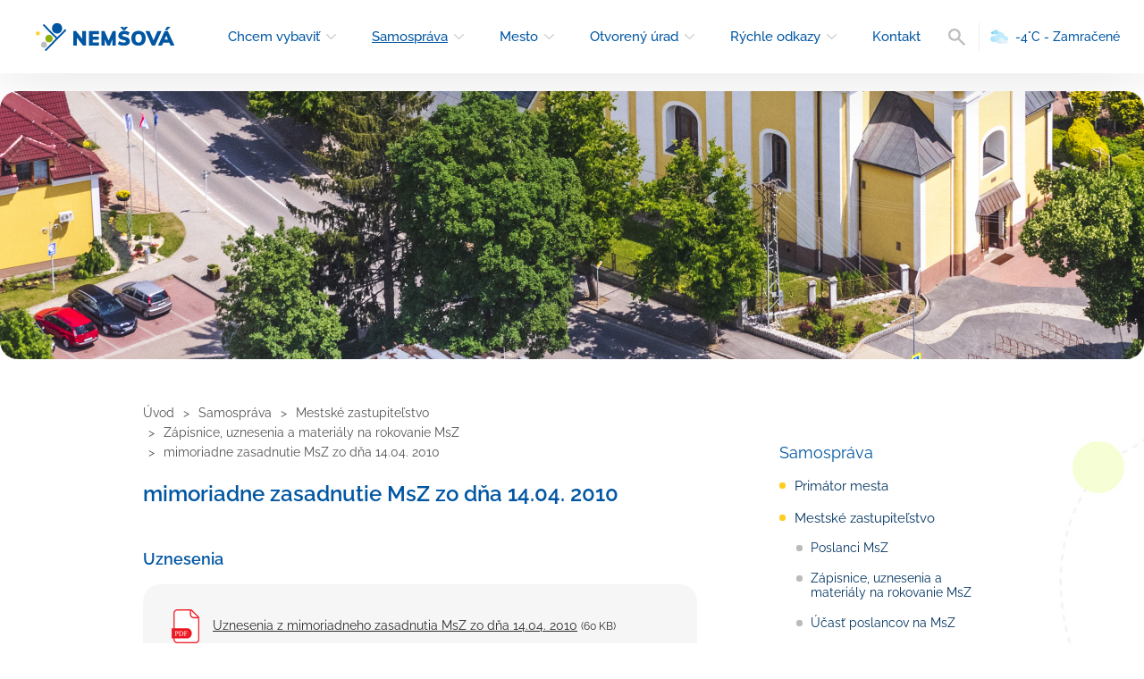

--- FILE ---
content_type: text/html; charset=UTF-8
request_url: https://www.nemsova.sk/samosprava/mestske-zastupitelstvo/zapisnice-uznesenia-a-materialy-na-rokovanie-msz/mimoriadne-zasadnutie-msz-zo-dna-14-04-2010/
body_size: 4674
content:
<!DOCTYPE html>
<html lang="sk" class="no-js">
<head>
  <meta charset="utf-8">
  <title>mimoriadne zasadnutie MsZ zo dňa 14.04. 2010 | Mesto Nemšová</title>
  <meta name="viewport" content="width=device-width, initial-scale=1">
  <meta name="description" content="">
  <meta name="robots" content="index, follow">
  <meta name="format-detection" content="telephone=no">
  <meta name="theme-color" content="#0056a2">
  <script>(function(d){d.className=d.className.replace("no-js","js")})(document.documentElement);</script>
  <link rel="preload" as="font" type="font/woff2" media="all" href="/assets/fonts/raleway-v28-latin-ext_latin-400.woff2" crossorigin>
  <link rel="preload" as="font" type="font/woff2" media="all" href="/assets/fonts/raleway-v28-latin-ext_latin-500.woff2" crossorigin>
  <link rel="preload" as="font" type="font/woff2" media="all" href="/assets/fonts/raleway-v28-latin-ext_latin-600.woff2" crossorigin>
  <link rel="preload" as="font" type="font/woff2" media="all" href="/assets/fonts/raleway-v28-latin-ext_latin-700.woff2" crossorigin>
  <link rel="preload" as="font" type="font/woff2" media="all" href="/assets/fonts/raleway-v28-latin-ext_latin-900.woff2" crossorigin>
  <link rel="stylesheet" type="text/css" media="all" href="/assets/css/main.v22.min.css">
  <link rel="apple-touch-icon" sizes="180x180" href="/assets/images/favicon/apple-touch-icon.png">
  <link rel="icon" type="image/png" sizes="32x32" href="/assets/images/favicon/favicon-32x32.png">
  <link rel="icon" type="image/png" sizes="16x16" href="/assets/images/favicon/favicon-16x16.png">
  <link rel="mask-icon" href="/assets/images/favicon/safari-pinned-tab.svg" color="#0056a2">
  <link rel="shortcut icon" href="/favicon.ico">
  <link rel="manifest" href="/manifest.json">
</head>

<body>
  <div class="site">
    
    <header id="js-site-header" class="site-header">
      <div class="site-header-center">
        <a href="/" class="site-header-logo">
          <img src="/assets/images/logo.png" srcset="/assets/images/logo@2x.png 2x" alt="Mesto Nemšová" width="155" height="31" class="site-header-logo-img">
        </a>

        
<a href="#menu" id="js-nav-toggle" class="nav-toggle">
  <span class="nav-toggle-icon">
    <span class="nav-toggle-icon-in"></span>
  </span>

  <span class="nav-toggle-text">Menu</span>
</a>

<nav id="menu" class="site-nav">
  <ul id="js-site-nav" class="site-nav-list">
        <li class="site-nav-item has-sub-level">
      <a href="/chcem-vybavit/" class="site-nav-link">Chcem vybaviť</a>  <ul class="site-nav-level2">
    <li class="site-nav-level2-item">
      <a href="/chcem-vybavit/matrika/" class="site-nav-level2-link">Matrika</a></li>
    <li class="site-nav-level2-item">
      <a href="/chcem-vybavit/evidencia-obyvatelov/" class="site-nav-level2-link">Evidencia obyvateľov</a></li>
    <li class="site-nav-level2-item">
      <a href="/chcem-vybavit/stavebny-urad/" class="site-nav-level2-link">Stavebný úrad</a></li>
    <li class="site-nav-level2-item">
      <a href="/chcem-vybavit/dane-a-poplatky/" class="site-nav-level2-link">Dane a poplatky</a></li>
    <li class="site-nav-level2-item">
      <a href="/chcem-vybavit/socialna-pomoc/" class="site-nav-level2-link">Sociálna pomoc</a></li>
    <li class="site-nav-level2-item">
      <a href="/chcem-vybavit/zivotne-prostredie/" class="site-nav-level2-link">Životné prostredie</a></li>
    <li class="site-nav-level2-item">
      <a href="/chcem-vybavit/prenajom-miestnosti-a-sport-zariadeni/" class="site-nav-level2-link">Prenájom miestností a šport. zariadení</a></li>
    <li class="site-nav-level2-item">
      <a href="/chcem-vybavit/podnikanie/" class="site-nav-level2-link">Podnikanie</a></li>
    <li class="site-nav-level2-item">
      <a href="/chcem-vybavit/on-line-platby/" class="site-nav-level2-link">On-line platby</a></li>
    <li class="site-nav-level2-item">
      <a href="/chcem-vybavit/najomne-byvanie/" class="site-nav-level2-link">Nájomné bývanie</a></li>
  </ul>
</li>
    <li class="site-nav-item has-sub-level is-open">
      <a href="/samosprava/" class="site-nav-link is-active">Samospráva</a>  <ul class="site-nav-level2">
    <li class="site-nav-level2-item">
      <a href="/samosprava/primator-mesta/" class="site-nav-level2-link">Primátor mesta</a></li>
    <li class="site-nav-level2-item">
      <a href="/samosprava/mestske-zastupitelstvo/" class="site-nav-level2-link is-active">Mestské zastupiteľstvo</a></li>
    <li class="site-nav-level2-item">
      <a href="/samosprava/komisie-msz/" class="site-nav-level2-link">Komisie MsZ</a></li>
    <li class="site-nav-level2-item">
      <a href="/samosprava/vybory-mestskych-casti/" class="site-nav-level2-link">Výbory mestských častí</a></li>
    <li class="site-nav-level2-item">
      <a href="/samosprava/hlavny-kontrolor/" class="site-nav-level2-link">Hlavný kontrolór</a></li>
    <li class="site-nav-level2-item">
      <a href="/samosprava/mestsky-urad/" class="site-nav-level2-link">Mestský úrad</a></li>
    <li class="site-nav-level2-item">
      <a href="/samosprava/vseobecne-zavazne-nariadenia/" class="site-nav-level2-link">Všeobecne záväzné nariadenia</a></li>
    <li class="site-nav-level2-item">
      <a href="/samosprava/volby/" class="site-nav-level2-link">Voľby</a></li>
  </ul>
</li>
    <li class="site-nav-item has-sub-level">
      <a href="/mesto/" class="site-nav-link">Mesto</a>  <ul class="site-nav-level2">
    <li class="site-nav-level2-item">
      <a href="/mesto/aktuality/" class="site-nav-level2-link">Aktuality</a></li>
    <li class="site-nav-level2-item">
      <a href="/mesto/o-meste/" class="site-nav-level2-link">O meste</a></li>
    <li class="site-nav-level2-item">
      <a href="/mesto/kultura-a-sport/" class="site-nav-level2-link">Kultúra a šport</a></li>
    <li class="site-nav-level2-item">
      <a href="/mesto/ubytovanie-a-stravovanie/" class="site-nav-level2-link">Ubytovanie a stravovanie</a></li>
    <li class="site-nav-level2-item">
      <a href="/mesto/strategicke-dokumenty/" class="site-nav-level2-link">Strategické dokumenty</a></li>
    <li class="site-nav-level2-item">
      <a href="/mesto/uzemny-plan-mesta/" class="site-nav-level2-link">Územný plán mesta</a></li>
    <li class="site-nav-level2-item">
      <a href="/mesto/mapovy-portal/" class="site-nav-level2-link">Mapový portál</a></li>
    <li class="site-nav-level2-item">
      <a href="/mesto/nemsovsky-spravodajca/" class="site-nav-level2-link">Nemšovský spravodajca</a></li>
    <li class="site-nav-level2-item">
      <a href="/mesto/mestsky-rozhlas/" class="site-nav-level2-link">Mestský rozhlas</a></li>
    <li class="site-nav-level2-item">
      <a href="/mesto/odpadove-hospodarstvo/" class="site-nav-level2-link">Odpadové hospodárstvo</a></li>
    <li class="site-nav-level2-item">
      <a href="/mesto/verejno-prospesne-sluzby/" class="site-nav-level2-link">Verejno-prospešné služby</a></li>
    <li class="site-nav-level2-item">
      <a href="/mesto/fotogaleria/" class="site-nav-level2-link">Fotogaléria</a></li>
    <li class="site-nav-level2-item">
      <a href="/mesto/skolstvo/" class="site-nav-level2-link">Školstvo</a></li>
    <li class="site-nav-level2-item">
      <a href="/mesto/projekty/" class="site-nav-level2-link">Projekty</a></li>
    <li class="site-nav-level2-item">
      <a href="https://www.slovensko.sk/sk/titulna-stranka" class="site-nav-level2-link">Elektronické služby</a></li>
  </ul>
</li>
    <li class="site-nav-item has-sub-level">
      <a href="/otvoreny-urad/" class="site-nav-link">Otvorený úrad</a>  <ul class="site-nav-level2">
    <li class="site-nav-level2-item">
      <a href="/otvoreny-urad/zmluvy-faktury-objednavky/" class="site-nav-level2-link">Zmluvy, faktúry, objednávky</a></li>
    <li class="site-nav-level2-item">
      <a href="/otvoreny-urad/ziadost-o-informacie/" class="site-nav-level2-link">Žiadosť o informácie</a></li>
    <li class="site-nav-level2-item">
      <a href="/otvoreny-urad/peticie-a-staznosti/" class="site-nav-level2-link">Petície a sťažnosti</a></li>
    <li class="site-nav-level2-item">
      <a href="/otvoreny-urad/rozpocet/" class="site-nav-level2-link">Rozpočet</a></li>
    <li class="site-nav-level2-item">
      <a href="/otvoreny-urad/verejne-obstaravanie/" class="site-nav-level2-link">Verejné obstarávanie</a></li>
    <li class="site-nav-level2-item">
      <a href="/otvoreny-urad/majetok-mesta/" class="site-nav-level2-link">Majetok mesta</a></li>
    <li class="site-nav-level2-item">
      <a href="/otvoreny-urad/vyberove-konania-pracovne-ponuky/" class="site-nav-level2-link">Výberové konania, pracovné ponuky</a></li>
    <li class="site-nav-level2-item">
      <a href="/otvoreny-urad/tlaciva-a-formulare/" class="site-nav-level2-link">Tlačivá a formuláre</a></li>
    <li class="site-nav-level2-item">
      <a href="/otvoreny-urad/cenniky-mesta/" class="site-nav-level2-link">Cenníky mesta</a></li>
    <li class="site-nav-level2-item">
      <a href="/otvoreny-urad/smernice-a-dokumenty-mesta/" class="site-nav-level2-link">Smernice a dokumenty mesta</a></li>
    <li class="site-nav-level2-item">
      <a href="/otvoreny-urad/uradna-tabula/" class="site-nav-level2-link">Úradná tabuľa</a></li>
    <li class="site-nav-level2-item">
      <a href="/otvoreny-urad/transparentny-ucet/" class="site-nav-level2-link">Transparentný účet</a></li>
  </ul>
</li>
    <li class="site-nav-item has-sub-level">
      <a href="/rychle-odkazy/" class="site-nav-link">Rýchle odkazy</a>  <ul class="site-nav-level2">
    <li class="site-nav-level2-item">
      <a href="/mesto/kultura-a-sport/mestska-kniznica/" class="site-nav-level2-link">Mestská knižnica</a></li>
    <li class="site-nav-level2-item">
      <a href="https://www.kralikovmlyn.sk/" class="site-nav-level2-link">Králikov mlyn</a></li>
    <li class="site-nav-level2-item">
      <a href="https://www.css-nemsova.sk" class="site-nav-level2-link">Centrum sociálnych služieb</a></li>
    <li class="site-nav-level2-item">
      <a href="https://nemsova.fara.sk/" class="site-nav-level2-link">Farnosť Nemšová</a></li>
    <li class="site-nav-level2-item">
      <a href="https://rvsvv.sk" class="site-nav-level2-link">Regionálna vodárenská spoločnosť</a></li>
    <li class="site-nav-level2-item">
      <a href="https://www.hubertluborca.sk/" class="site-nav-level2-link">OZ Hubert Ľuborča</a></li>
    <li class="site-nav-level2-item">
      <a href="/chcem-vybavit/on-line-platby/" class="site-nav-level2-link">On-line platby</a></li>
    <li class="site-nav-level2-item">
      <a href="/mesto/vase-navrhy-podnety-a-pripomienky/" class="site-nav-level2-link">Vy sa pýtate, my odpovedáme...</a></li>
    <li class="site-nav-level2-item">
      <a href="/mesto/gdpr/" class="site-nav-level2-link">GDPR</a></li>
    <li class="site-nav-level2-item">
      <a href="/chcem-vybavit/sms-info/" class="site-nav-level2-link">SMS info do mobilu</a></li>
    <li class="site-nav-level2-item">
      <a href="/mesto/verejno-prospesne-sluzby/kontaktne-informacie/" class="site-nav-level2-link">Cintoríny mesta</a></li>
    <li class="site-nav-level2-item">
      <a href="/mesto/oz-peregrin/" class="site-nav-level2-link">OZ Peregrín</a></li>
    <li class="site-nav-level2-item">
      <a href="https://www.youtube.com/@mestonemsovaofficial" class="site-nav-level2-link">Youtube</a></li>
  </ul>
</li>
    <li class="site-nav-item">
      <a href="/kontakt/" class="site-nav-link">Kontakt</a></li>
  </ul>
</nav>
        <div class="site-header-right">
          <div class="header-search">
  <label for="search-panel-input" class="header-search-label">Vyhľadávanie</label>

  <form action="/vyhladavanie/" method="get" class="header-search-form js-form-validation" data-validate-on="submit">
    <fieldset>
      <input type="search" name="q" value="" placeholder="hľadaný výraz" required="required" id="search-panel-input" class="header-search-input">
      <button type="submit" class="header-search-button">Vyhľadať</button>
    </fieldset>
  </form>
</div>          <div class="header-weather header-weather--04">-4&deg;C - Zamračené</div>
        </div>
      </div>
    </header>

    <div class="site-body">
      <div class="main-content">
  <div class="main-content-bg">
    <div id="js-breadcrumbs" class="breadcrumbs" vocab="https://schema.org/" typeof="BreadcrumbList" aria-label="Breadcrumb">
  <ol class="breadcrumbs-list clearfix">
    <li class="breadcrumbs-item" property="itemListElement" typeof="ListItem">
      <a href="/" class="breadcrumbs-link" property="item" typeof="WebPage">
        <span class="breadcrumbs-text" property="name">Úvod</span>
      </a>

      <meta property="position" content="1">
    </li>

    <li class="breadcrumbs-item" property="itemListElement" typeof="ListItem">
      <a href="/samosprava/" class="breadcrumbs-link" property="item" typeof="WebPage">
        <span class="breadcrumbs-text" property="name">Samospráva</span>
      </a>

      <meta property="position" content="2">
    </li>
    <li class="breadcrumbs-item" property="itemListElement" typeof="ListItem">
      <a href="/samosprava/mestske-zastupitelstvo/" class="breadcrumbs-link" property="item" typeof="WebPage">
        <span class="breadcrumbs-text" property="name">Mestské zastupiteľstvo</span>
      </a>

      <meta property="position" content="3">
    </li>
    <li class="breadcrumbs-item" property="itemListElement" typeof="ListItem">
      <a href="/samosprava/mestske-zastupitelstvo/zapisnice-uznesenia-a-materialy-na-rokovanie-msz/" class="breadcrumbs-link" property="item" typeof="WebPage">
        <span class="breadcrumbs-text" property="name">Zápisnice, uznesenia a materiály na rokovanie MsZ</span>
      </a>

      <meta property="position" content="4">
    </li>
    <li class="breadcrumbs-item" property="itemListElement" typeof="ListItem">
      <span class="breadcrumbs-text" property="name">mimoriadne zasadnutie MsZ zo dňa 14.04. 2010</span>

      <meta property="position" content="5">
    </li>
  </ol>
</div>
    <div class="main-content-center">
      
<div class="page-sidebar">
  <div class="sidebar-nav">
    <button id="js-sidebar-nav-toggle" class="sidebar-nav-button">mimoriadne zasadnutie MsZ zo dňa 14.04. 2010</button>

    <div class="sidebar-nav-title">Samospráva</div>

    <ul class="sidebar-nav-list">
          <li class="sidebar-nav-item">
      <a href="/samosprava/primator-mesta/" class="sidebar-nav-link">Primátor mesta</a></li>
    <li class="sidebar-nav-item is-open">
      <a href="/samosprava/mestske-zastupitelstvo/" class="sidebar-nav-link">Mestské zastupiteľstvo</a>  <ul class="sidebar-nav-sub-level">
    <li class="sidebar-nav-sub-level-item">
      <a href="/samosprava/mestske-zastupitelstvo/poslanci-msz/" class="sidebar-nav-sub-level-link">Poslanci MsZ</a></li>
    <li class="sidebar-nav-sub-level-item">
      <a href="/samosprava/mestske-zastupitelstvo/zapisnice-uznesenia-a-materialy-na-rokovanie-msz/" class="sidebar-nav-sub-level-link">Zápisnice, uznesenia a materiály na rokovanie MsZ</a></li>
    <li class="sidebar-nav-sub-level-item">
      <a href="/samosprava/mestske-zastupitelstvo/ucast-poslancov-na-msz/" class="sidebar-nav-sub-level-link">Účasť poslancov na MsZ</a></li>
    <li class="sidebar-nav-sub-level-item">
      <a href="/samosprava/mestske-zastupitelstvo/rokovaci-poriadok-a-poriadok-odmenovania/" class="sidebar-nav-sub-level-link">Rokovací poriadok a poriadok odmeňovania</a></li>
    <li class="sidebar-nav-sub-level-item">
      <a href="/samosprava/mestske-zastupitelstvo/plan-zasadnuti-mestskeho-zastupitelstva-nemsova-na-rok-2026/" class="sidebar-nav-sub-level-link">Plán zasadnutí Mestského zastupiteľstva  Nemšová na rok 2026</a></li>
  </ul>
</li>
    <li class="sidebar-nav-item">
      <a href="/samosprava/komisie-msz/" class="sidebar-nav-link">Komisie MsZ</a></li>
    <li class="sidebar-nav-item">
      <a href="/samosprava/vybory-mestskych-casti/" class="sidebar-nav-link">Výbory mestských častí</a></li>
    <li class="sidebar-nav-item">
      <a href="/samosprava/hlavny-kontrolor/" class="sidebar-nav-link">Hlavný kontrolór</a></li>
    <li class="sidebar-nav-item">
      <a href="/samosprava/mestsky-urad/" class="sidebar-nav-link">Mestský úrad</a></li>
    <li class="sidebar-nav-item">
      <a href="/samosprava/vseobecne-zavazne-nariadenia/" class="sidebar-nav-link">Všeobecne záväzné nariadenia</a></li>
    <li class="sidebar-nav-item">
      <a href="/samosprava/volby/" class="sidebar-nav-link">Voľby</a></li>
    </ul>
  </div>
</div>
      <main class="main-content-content">
        <h1 class="main-content-title">mimoriadne zasadnutie MsZ zo dňa 14.04. 2010</h1>

        <article class="typography">
                  </article>

        
<section id="na-stiahnutie" class="page-files">
  <h2 class="page-files-title">Uznesenia</h2>


  <ul class="page-files-list">
    <li class="page-files-item">
      <a href="/content/02/uznesenie-c-37.pdf" target="_blank" class="page-files-link page-files-link--pdf">
        <span class="page-files-filename">Uznesenia z mimoriadneho zasadnutia MsZ zo dňa 14.04. 2010</span>
        <span class="page-files-filesize">(60&nbsp;KB)</span>

      </a>
    </li>
  </ul>
</section>


        <div class="news-article-more">
          <a href="/samosprava/mestske-zastupitelstvo/zapisnice-uznesenia-a-materialy-na-rokovanie-msz/" class="news-article-more-link">Všetky zápisnice a uznesenia</a>
        </div>
      </main>
    </div>
  </div>
</div>
      <div id="js-app-widget" class="app-widget">
        <div class="app-widget-header">
          <div class="app-widget-text"><strong>Nainštalujte si aplikáciu</strong> a nezmeškajte dôležité správy a upozornenia z nášho mesta.</div>
          <a href="/mesto/aktuality/16-12-2025-nova-komunikacna-siet-v-nasom-meste-munipolis/" class="app-widget-button js-link">Viac o aplikácii</a>
        </div>

        <div class="app-widget-body">
          <a href="/mesto/aktuality/16-12-2025-nova-komunikacna-siet-v-nasom-meste-munipolis/" class="js-link">
            <img src="/assets/images/app-widget.webp" srcset="/assets/images/app-widget.webp 2x" alt="" width="350" height="350" class="app-widget-img">
          </a>
        </div>

        <button class="app-widget-close js-close">Zatvoriť</button>
      </div>
    </div>

    <footer class="site-footer">
      <div class="footer-links">
        <ul>
  <li><a href="/rychle-odkazy/mestska-kniznica/"><strong>Mestská knižnica</strong> Naše knihovníčky sa tešia<br />na vašu návštevu <img alt="" width="84" height="68" src="/content/articles/02/mestska-kniznica.png" /> </a></li>
  <li><a href="/mesto/fotogaleria/"><strong>Fotogaléria</strong> Objavte históriu i súčasnosť<br />mesta v našej fotogalérii <img alt="" width="82" height="68" src="/content/articles/03/fotogaleria.png" /> </a></li>
  <li><a href="/mesto/nemsovsky-spravodajca/"><strong>Nemšovský spravodajca</strong> O všetkom, čo sa v našom<br /> meste udialo <img alt="" width="74" height="68" src="/content/articles/16/nemsovsky-spravodajca.png" /> </a></li>
  <li><a target="_blank" href="https://www.virtualnycintorin.sk/obce/1474"><strong>Cintorín</strong> Prehľad cintorínov v meste Nemšová <img alt="" width="68" height="68" src="/content/articles/23/cintorin.png" /> </a></li>
</ul>      </div>

      <div class="site-footer-wrap">
        <div class="footer-contacts">
          <div class="footer-nav">
            <ul>
  <li><a href="/chcem-vybavit/">Chcem vybaviť</a></li>
  <li><a href="/otvoreny-urad/">Otvorený úrad</a></li>
  <li><a href="/otvoreny-urad/transparentny-ucet/">Transparentnosť</a></li>
  <li><a href="/otvoreny-urad/tlaciva-a-formulare/">Tlačivá</a></li>
  <li><a href="/samosprava/">Samospráva</a></li>
  <li><a href="/rychle-odkazy/">Rýchle odkazy</a></li>
  <li><a href="/mesto/mestsky-rozhlas/">Mestský rozhlas</a></li>
  <li><a href="https://www.slovensko.sk/" target="_blank">Elektronická podateľňa</a></li>
  <li><a href="/mesto/">Mesto</a></li>
  <li><a href="https://www.youtube.com/@mestonemsovaofficial">Youtube</a></li>
  <li><a href="/mesto/nemsovsky-spravodajca/">Nemšovský spravodajca</a></li>
  <li><a href="/rychle-odkazy/on-line-platby/">Online platby</a></li>
</ul>          </div>

          <div class="footer-contacts-right">
            <div class="footer-contacts-address">
              <p>Mesto Nemšová<br />Ul. Janka Palu 2/3<br />91441 Nemšová<br /><br /><a href="/kontakt/#mestsky-urad">Úradné hodiny</a></p>            </div>

            <div class="footer-contacts-contacts">
              <p><a class="link" href="tel:+421326509611">032/ 650 96 11</a><br /><a class="link" href="mailto:info@nemsova.sk">info@nemsova.sk</a><br /><br /><a href="/kontakt/#dalsie-kontakty">Ďaľsie kontakty</a></p>            </div>
          </div>
        </div>

        <div class="site-footer-bottom">
          <div class="site-footer-copy">
            &copy; 2026 Mesto Nemšová
          </div>

          <div class="site-footer-nav">
            <a href="/mesto/gdpr/">Ochrana osobných údajov</a>
          </div>

          <div class="site-footer-webdesign">
            <a href="https://www.netropolis.sk/" class="site-footer-webdesign-link">webdesign netropolis s. r. o.</a>
          </div>
        </div>
      </div>
    </footer>
  </div>

  <script src="/assets/js/bundle.v16.min.js"></script>
<!-- Global site tag (gtag.js) - Google Analytics -->
<script type="text/plain" async="async" data-category="analytics" data-src="https://www.googletagmanager.com/gtag/js?id=G-H6581S2Y2K"></script>

<script type="text/plain" data-category="analytics">
  window.dataLayer = window.dataLayer || [];
  function gtag(){dataLayer.push(arguments);}
  gtag('js', new Date());
  gtag('config', 'G-H6581S2Y2K');
</script><div id="js-cookie-consent" data-privacy-policy-path="/mesto/gdpr/"></div>
</body>
</html>

--- FILE ---
content_type: text/css
request_url: https://www.nemsova.sk/assets/css/main.v22.min.css
body_size: 16935
content:
@font-face{font-style:normal;font-weight:300;src:local(""),url(../fonts/raleway-v28-latin-ext_latin-300.woff2)format("woff2"),url(../fonts/raleway-v28-latin-ext_latin-300.woff)format("woff");font-family:"Raleway";font-display:swap}@font-face{font-style:normal;font-weight:400;src:local(""),url(../fonts/raleway-v28-latin-ext_latin-400.woff2)format("woff2"),url(../fonts/raleway-v28-latin-ext_latin-400.woff)format("woff");font-family:"Raleway";font-display:swap}@font-face{font-style:normal;font-weight:500;src:local(""),url(../fonts/raleway-v28-latin-ext_latin-500.woff2)format("woff2"),url(../fonts/raleway-v28-latin-ext_latin-500.woff)format("woff");font-family:"Raleway";font-display:swap}@font-face{font-style:normal;font-weight:600;src:local(""),url(../fonts/raleway-v28-latin-ext_latin-600.woff2)format("woff2"),url(../fonts/raleway-v28-latin-ext_latin-600.woff)format("woff");font-family:"Raleway";font-display:swap}@font-face{font-style:normal;font-weight:700;src:local(""),url(../fonts/raleway-v28-latin-ext_latin-700.woff2)format("woff2"),url(../fonts/raleway-v28-latin-ext_latin-700.woff)format("woff");font-family:"Raleway";font-display:swap}@font-face{font-style:normal;font-weight:800;src:local(""),url(../fonts/raleway-v28-latin-ext_latin-800.woff2)format("woff2"),url(../fonts/raleway-v28-latin-ext_latin-800.woff)format("woff");font-family:"Raleway";font-display:swap}@font-face{font-style:normal;font-weight:900;src:local(""),url(../fonts/raleway-v28-latin-ext_latin-900.woff2)format("woff2"),url(../fonts/raleway-v28-latin-ext_latin-900.woff)format("woff");font-family:"Raleway";font-display:swap}html,body,h1,h2,h3,p,ul,ol,li,table,tr,th,td,form,fieldset,legend,label,input,select,textarea,button,iframe{margin:0;padding:0}header,nav,main,section,article,aside,footer{display:block}html{height:100%;overflow-y:scroll;scroll-behavior:smooth;-ms-text-size-adjust:100%;-webkit-text-size-adjust:100%}body{height:100%;background:#fff;color:#2a2a2a;font-family:Raleway,sans-serif}a{outline:0;background-color:transparent;color:#0056a2;text-decoration:none;-webkit-text-decoration-skip:objects}img{border:0;vertical-align:middle}ul,ol{list-style-type:none}table{border-collapse:collapse;border-spacing:0}fieldset{min-width:0;border:0}label{cursor:pointer}input,select,textarea,button{border-radius:0;outline:0;font-size:100%;line-height:inherit;font-family:inherit}input{overflow:visible}input[type=search]{appearance:textfield}input[type=search]::-webkit-search-cancel-button,input[type=search]::-webkit-search-decoration{appearance:none}textarea{overflow:auto;resize:vertical}button,input[type=button],input[type=reset],input[type=submit]{appearance:button;overflow:visible;border:0;cursor:pointer}button::-moz-focus-inner{padding:0;border:0}b,strong{font-weight:700}.no-js .only-js{display:none}.js .only-no-js{display:none}.visually-hidden{position:absolute;width:1px;height:1px;clip:rect(0,0,0,0);overflow:hidden;white-space:nowrap;clip-path:inset(50%)}::-webkit-input-placeholder{color:inherit;opacity:.5}:-moz-placeholder{opacity:.5}::-moz-placeholder{opacity:.5}:-ms-input-placeholder{opacity:.5}.clearfix::before,.clearfix::after{display:table;content:"";line-height:0}.clearfix::after{clear:both}.notification{position:relative;margin:10px 0;padding:12px 8px 12px 40px;border-radius:5px;color:#fff;font-weight:700;line-height:1.42}.notification::before{position:absolute;top:10px;left:8px;width:24px;height:24px;background:url(../images/sprite.webp?a38938b4)no-repeat;content:""}.notification--success{background-color:#35aa47}.notification--success::before{background-position:-148px -150px}.notification--warning{background-color:#f66628}.notification--warning::before{background-position:-174px -150px}.notification--error{background-color:#db1619}.notification--error::before{background-position:-96px -150px}.notification--info{background-color:#038fcf}.notification--info::before{background-position:-122px -150px}.notification-link{color:inherit;text-decoration:underline}.pagination-info{display:none}.pagination-item{display:inline-block;margin:0 2px;text-align:center;vertical-align:middle}.pagination-arrow{display:block;z-index:1;position:relative;width:32px;padding:8px 0;overflow:hidden;border:1px solid #d9d9d9;border-radius:4px;background-color:#fff;font-size:.875em;text-indent:64px;white-space:nowrap;transition:color 300ms ease,border-color 300ms ease}.pagination-arrow:hover,.pagination-arrow:focus{border-color:#0056a2;color:#0056a2}.pagination-arrow::before{position:absolute;top:50%;left:50%;width:7px;height:12px;margin:-6px 0 0-3px;background:url(../images/sprite.webp?a38938b4)no-repeat;content:""}.pagination-arrow--prev::before{background-position:-87px -136px}.pagination-arrow--next::before{background-position:-72px -136px}.pagination-arrow.is-disabled{border-color:#d9d9d9;background-color:#d9d9d9}.pagination-arrow.is-disabled::before{opacity:.2}.pagination-num{display:block;min-width:16px;padding:8px 8px;border:1px solid #d9d9d9;border-radius:4px;background-color:#fff;color:inherit;font-size:.875em;transition:color 300ms ease,border-color 300ms ease}.pagination-num:hover,.pagination-num:focus,.pagination-num.is-active{border-color:#0056a2;color:#0056a2}.pagination-space{display:block;padding:5px}.pagination-load-more{margin:24px 0 10px 0;text-align:center}.pagination-load-more-link{display:inline-block;z-index:1;position:relative;padding:8px 18px;border:1px solid #0056a2;border-radius:4px;background-color:#0056a2;color:#fff;font-size:1em;text-transform:lowercase;transition:border-color 300ms ease,background-color 300ms ease}.pagination-load-more-link:hover,.pagination-load-more-link:focus{border-color:#003b6f;background-color:#003b6f}.pagination-load-more-link.is-loading::before{position:absolute;top:8px;right:-34px;width:18px;height:18px;border:2px solid #fff;border-top:2px solid #181818;border-bottom:2px solid #181818;border-radius:100%;content:"";animation:pagination-prealoader 1s infinite linear}@keyframes pagination-prealoader{0%{transform:rotate(0deg)}to{transform:rotate(359deg)}}.form-group{display:flex;flex-direction:row;flex-wrap:wrap;margin-left:-16px}.form-field{box-sizing:border-box;margin-bottom:20px}.form-field--span1of2{flex:none;width:50%;padding-left:16px}.form-field--span1of3{flex:none;width:33.333%;padding-left:16px}.form-field--span2of3{flex:none;width:66.666%;padding-left:16px}.form-field-header{margin-bottom:4px}.form-field-label{font-weight:600;line-height:1.5;vertical-align:middle}.form-indicator{color:red;font-weight:700;font-size:1.625em;line-height:1;vertical-align:middle}.form-field-note{padding:5px 5px 0 5px;color:#909090;font-size:.75em}.form-input,.form-textarea,.form-select{box-sizing:border-box;width:100%;padding:8px 12px;border:1px solid #e0e2de;border-radius:3px;background-color:#fff;color:#392f23;font-size:1em}.form-input[disabled],.form-textarea[disabled],.form-select[disabled]{border:1px solid #c1c1c1;background-color:#fbfbfb;cursor:not-allowed;opacity:.5}.form-textarea{height:120px}.form-checkbox,.form-radio{margin:4px 10px 0 0;float:left;border:0}.form-checkbox-label,.form-radio-label{display:block;margin:4px 0 4px 4px}.form-checkbox-text,.form-radio-text{display:block;overflow:hidden;line-height:1.3}.form-button{display:inline-block;margin:0 12px 10px 0;padding:8px 26px;border-radius:3px;background-color:#0056a2;color:#fff;font-weight:700;font-size:1.25em;transition:background-color 300ms ease}.form-button:hover,.form-button:focus{background-color:#003b6f}.form-required-note{margin-top:20px}.form .validator-error{display:block;margin-top:2px;padding:5px;color:red;font-weight:700;font-size:.875em}.dropdown{z-index:1;position:relative;font-size:.875em}.dropdown-content{display:none;z-index:100;position:absolute;top:100%;right:0;width:100%;margin-top:-22px}.dropdown.is-open .dropdown-content{display:block}.dropdown:focus-within .dropdown-content{display:block}.dropdown-button{z-index:101;position:relative;padding:8px 36px 8px 16px;border:1px solid #ddd;border-radius:36px;background-color:#fcfcfc;transition:border-color 300ms ease}.dropdown-button::before{position:absolute;top:50%;right:14px;width:12px;height:8px;margin-top:-4px;background:url(../images/sprite.webp?a38938b4)-104px -136px no-repeat;content:"";opacity:.3;transition:opacity 300ms ease}.dropdown-button:hover,.dropdown-button:focus{border-color:#414141}.dropdown-button:hover::before,.dropdown-button:focus::before{opacity:1}.dropdown-menu{padding:26px 0 6px 0;border-radius:0 0 5px 5px;background-color:#fff;box-shadow:0 4px 20px rgba(0,0,0,.15)}.dropdown-menu-link{display:block;padding:5px 15px;color:#414141}.dropdown-menu-link:hover,.dropdown-menu-link:focus{color:#0056a2}.dropdown-menu-link.is-active{background-color:#f0f0f0;color:#000;cursor:default}.site{min-height:100%}.site-notifications{font-size:.9375em}.site-notifications-item--green{border-bottom:1px solid #a1c900;background-color:#e9f6d8}.site-notifications-item--blue{border-bottom:1px solid #56a2d6;background-color:#e2f0fd}.site-notifications-item--yellow{border-bottom:1px solid #d5cea7;background-color:#ffefa3}.site-notifications-center{box-sizing:border-box;z-index:10;position:relative;max-width:1240px;margin:0 auto;padding:.8em 4em .8em 1.3333em}.site-notifications a{color:inherit;text-decoration:underline}.site-notifications-close{display:none;position:absolute;top:50%;right:1.25em;width:1.25em;height:1.25em;overflow:hidden;transform:translateY(-50%);background-color:transparent;text-indent:2.5em;white-space:nowrap;opacity:.5;transition:opacity 300ms ease}.site-notifications-close::before,.site-notifications-close::after{position:absolute;top:.5em;left:0;width:100%;height:.25em;border-radius:4px;background-color:#000;content:""}.site-notifications-close::before{transform:rotate(45deg)}.site-notifications-close::after{transform:rotate(-45deg)}.site-notifications-close:hover,.site-notifications-close:focus{opacity:1}.site-notifications-close.is-enabled{display:block}.site-header{z-index:100;position:sticky;top:0;background-color:#fff;box-shadow:0 3px 73px rgba(0,0,0,.11)}.site-header-center{display:flex;align-items:center;justify-content:space-between;max-width:1200px;margin:0 auto;padding:25px 40px}.site-header-right{display:flex}.header-search{z-index:2;position:relative;padding-left:60px}.header-search-label{z-index:2;position:absolute;top:50%;right:10px;width:19px;height:19px;margin-top:-9.5px;overflow:hidden;background:url(../images/sprite.webp?a38938b4)-251px -96px no-repeat;text-indent:38px;white-space:nowrap}.header-search-form{position:absolute;top:0;right:0;width:0;overflow:hidden;transition:width 300ms ease}.header-search-input{box-sizing:border-box;width:100%;padding:8px 0;border:0;border-radius:6px;background-color:#fff;box-shadow:0 0 22px rgba(0,0,0,.1);font-size:1em;transition:padding 300ms ease}.header-search-button{display:none;z-index:2;position:absolute;top:50%;right:10px;width:19px;height:19px;margin-top:-9.5px;overflow:hidden;background:url(../images/sprite.webp?a38938b4)-251px -96px no-repeat;text-indent:38px;white-space:nowrap}.header-search:focus-within .header-search-label{display:none}.header-search:focus-within .header-search-form{width:260px;overflow:visible}.header-search:focus-within .header-search-input{padding:8px 40px 8px 18px}.header-search:focus-within .header-search-button{display:block}.header-search .validator-error{display:none}.header-weather{z-index:1;position:relative;margin-left:5px;padding:8px 0 8px 40px;border-left:1px solid #f1f1f1;color:#0056a2;font-weight:500;font-size:.875em;white-space:nowrap}.header-weather::before{position:absolute;top:50%;left:12px;width:20px;height:20px;margin-top:-10px;background:url(../images/sprite.webp?a38938b4)no-repeat;content:""}.header-weather--01::before{background-position:-44px -182px}.header-weather--02::before,.header-weather--03::before,.header-weather--05::before,.header-weather--50::before{background-position:-241px -128px}.header-weather--04::before{background-position:-200px -150px}.header-weather--09::before{background-position:-222px -150px}.header-weather--10::before{background-position:-244px -150px}.header-weather--11::before{background-position:-22px -182px}.header-weather--13::before{background-position:0-182px}.nav-toggle{display:none}.site-nav{flex:1;margin-left:20px;font-weight:500}.site-nav-list{display:flex;justify-content:space-between}.site-nav-item{z-index:1;position:relative;margin-left:40px}.site-nav-link{display:block;color:#0056a2;font-size:.9375em;white-space:nowrap}.site-nav-link::after{display:none;position:absolute;top:100%;right:-20px;left:-20px;height:40px;content:""}.site-nav-link:hover,.site-nav-link:focus,.site-nav-link.is-active{text-decoration:underline}.site-nav-item.has-sub-level .site-nav-link{padding-right:18px}.site-nav-item.has-sub-level .site-nav-link::before{position:absolute;top:50%;right:0;width:11px;height:6px;margin-top:-3px;background:url(../images/sprite.webp?a38938b4)-139px -136px no-repeat;content:""}.site-nav-level2{visibility:hidden;z-index:2;position:absolute;top:100%;left:-50px;min-width:240px;margin-top:20px;padding:20px 0;border-radius:0 0 6px 6px;background-color:#fff;box-shadow:0 30px 60px -30px rgba(0,0,0,.2);font-size:.875em;opacity:0;transition:opacity 300ms ease,visibility 300ms ease}.site-nav-level2-item{padding-bottom:4px;white-space:nowrap}.site-nav-level2-link{display:block;z-index:1;position:relative;padding:6px 24px 6px 50px;color:inherit;transition:color 300ms ease}.site-nav-level2-link::before{position:absolute;top:8px;left:24px;width:10px;height:10px;border-radius:50px;background-color:#ffcd20;content:"";transition:background-color 300ms ease}.site-nav-level2-link:hover,.site-nav-level2-link:focus,.site-nav-level2-link.is-active{color:#0056a2}.site-nav-level2-link:hover::before,.site-nav-level2-link:focus::before,.site-nav-level2-link.is-active::before{background-color:#0056a2}.site-nav-level2-link.is-active{font-weight:600}.site-nav-item:hover{z-index:2}.site-nav-item:hover .site-nav-link::after{display:block}.site-nav-item:hover .site-nav-level2{visibility:visible;opacity:1}.site-nav-item:focus-within .site-nav-level2{visibility:visible;opacity:1}.main-content-bg{z-index:1;position:relative;background:url(../images/main-content-bg.jpg)center 0 no-repeat}.main-content-bg::before{display:block;max-width:1620px;height:300px;margin:20px auto 52px;border-radius:20px;background:url(/content/themes/default.jpg)center 0 no-repeat;background-size:auto 100%;content:""}.main-content-center{display:flex;flex-direction:row-reverse;justify-content:space-between;max-width:960px;margin:0 auto;padding:0 40px 80px}.main-content-content{flex:1;max-width:620px;margin-right:80px}.main-content-title{margin-bottom:.6667em;color:#0056a2;font-weight:600;font-size:1.5em}.main-content-header{display:flex;align-items:center;justify-content:space-between;margin-bottom:40px}.main-content-header-title{margin-bottom:0}.main-content-header-dropdown{display:inline-block;z-index:2;margin-left:20px}.main-content-header-dropdown.is-hidden{display:none}.main-content-filter{margin:0 auto 0 10px;font-size:.875em}.main-content-filter-item{display:inline-block;margin-left:10px}.main-content-filter-link{display:inline-block;padding:6px 10px;border:1px solid #ddd;border-radius:5px;color:inherit;transition:color 300ms ease,background-color 300ms ease}.main-content-filter-link:hover,.main-content-filter-link:focus{border-color:#0056a2;background-color:#fff;color:#0056a2}.main-content-filter-link.is-active{border-color:#0056a2;background-color:#0056a2;color:#fff}.main-content--full .main-content-center{display:block}.main-content--full .main-content-content{max-width:none;margin-right:0}.typography{font-weight:500}.typography h1,.typography h2{margin:1.5em 0 .5em;color:#0056a2;font-weight:600;font-size:1.4em;line-height:1.1667}.typography h3{margin-bottom:1em;font-weight:600;font-size:1.125em;line-height:1.5}.typography h3.highlight{color:#8cb110}.typography .typography h4{color:#8cb110;font-weight:700;font-size:1em}.typography p{margin-bottom:1.5em;line-height:1.5}.typography ul{margin:0 0 1.5em 1em;line-height:1.5}.typography ol{margin:0 0 1.5em 2em;line-height:1.5;list-style-type:decimal}.typography li{margin-bottom:.3em}.typography ul li{z-index:1;position:relative;padding-left:20px}.typography ul li::before{position:absolute;top:9px;left:0;width:7px;height:7px;border-radius:50px;background-color:#bbb;content:""}.typography ul.people{display:grid;grid-template-columns:1fr 1fr 1fr;margin-top:30px;margin-left:-40px;list-style-type:none;text-align:center}.typography ul.people li{margin:0 0 30px 40px;padding-left:0}.typography ul.people li::before{display:none}.typography ul.people img{display:block;width:100%;margin-bottom:10px}.typography a{color:#0056a2;font-weight:400;text-decoration:underline}.typography a:hover,.typography a:focus{color:#00203c}.typography img{max-width:100%;height:auto!important}.typography img.align-left{margin:0 10px 10px 0;float:left}.typography img.align-right{margin:0 0 10px 10px;float:right}.typography img.with-shadow{border:4px solid #fff;border-radius:12px;box-shadow:0 0 59px rgba(0,0,0,.12)}.typography iframe{max-width:100%}.table{margin:.5em 0 2em 0}.table th,.table td{padding:10px;border-top:1px solid #eee;text-align:left}.table th{color:#8cb110;color:#0056a2;font-weight:600;vertical-align:middle}.table td{border-left:1px solid #e1e1e1;vertical-align:middle}.table td:first-child{border-left:0}.table tr:first-child th,.table tr:first-child td{border-top:0}.vertical-table{margin-bottom:1.5em;table-layout:fixed}.vertical-table th,.vertical-table td{border-top:1px solid #eee;text-align:left}.vertical-table th{padding:10px 15px 10px 5px;color:#8cb110;font-weight:600}.vertical-table td{padding:10px}.vertical-table tr:first-child th,.vertical-table tr:first-child td{border-top:0}.home-slider{z-index:1;position:relative;max-width:1380px;height:500px;margin:0 auto;overflow:hidden}.home-slider-slide{display:flex;align-items:center;height:500px;background:0 0 no-repeat;background-size:auto 100%;color:#fff}.home-slider-text{padding-left:150px;font-weight:600;font-size:1.625em;text-shadow:0 0 40px rgba(0,0,0,.8)}.home-slider-text strong{font-weight:900;font-size:1.3846em}.home-slider .owl-stage-outer{border-radius:0 0 0 20px}.home-top-news{z-index:10;position:absolute;top:0;right:50px;width:55%;height:100%}.home-top-news::before{z-index:1;position:absolute;top:0;left:0;width:100%;height:100%;padding-right:50px;background:#fff url(../images/home-top-news-bg.png)right 50px top 0 no-repeat;content:"";clip-path:polygon(500px 0,100%0,100% 100%,0 100%)}.home-top-news::after{z-index:4;position:absolute;top:45px;left:390px;width:56px;height:56px;border-radius:50%;background-color:#fecd1a;content:""}.home-top-news-bg{display:flex;align-items:center;height:100%}.home-top-news-bg::before,.home-top-news-bg::after{z-index:4;position:absolute;border-radius:50%;content:""}.home-top-news-bg::before{top:24px;right:10px;width:92px;height:92px;background-color:#8cb110}.home-top-news-bg::after{right:10px;bottom:36px;width:78px;height:78px;background-color:#bbbdbe}.home-top-news-wrap{display:flex;z-index:2;position:relative;align-items:center;margin-left:100px}.home-top-news-image{position:relative;flex:none;width:286px;margin-right:20px}.home-top-news-image::before{z-index:1;position:absolute;top:-54px;left:-50px;width:132px;height:132px;border-radius:50%;background-color:#00549f;content:""}.home-top-news-img{display:block;z-index:2;position:relative;width:100%;height:auto;border:4px solid #fff;border-radius:12px;box-shadow:0 0 59px rgba(0,0,0,.12)}.home-top-news-content{max-width:290px;max-height:200px;margin-top:-2px}.home-top-news-title{margin-bottom:4px;padding-right:50px;font-weight:600;font-size:1.125em;line-height:1.3}.home-top-news-title-link{transition:color 300ms ease}.home-top-news-title-link::before{z-index:2;position:absolute;top:0;left:0;width:100%;height:100%;content:""}.home-top-news-title-link:hover,.home-top-news-title-link:focus{color:#ffcd20}.home-top-news-date{margin-bottom:6px;color:#9b9b9b;font-size:.875em}.home-top-news-text{font-size:.875em;line-height:1.3}.home-top-nav{z-index:2;position:relative;max-width:1200px;margin:-66px auto 42px;padding:0 40px;font-weight:700}.home-top-nav ul{display:flex;position:relative;align-items:center;justify-content:space-between;padding:22px 40px 24px;border-radius:20px;background-color:#fff;box-shadow:0 0 46px rgba(0,0,0,.1)}.home-top-nav ul::before{position:absolute;top:-93px;left:50px;width:270px;height:94px;background:url(../images/sprite.webp?a38938b4)0 0 no-repeat;content:""}.home-top-nav a{display:block;color:inherit;transition:color 300ms ease,transform 300ms ease}.home-top-nav a:hover,.home-top-nav a:focus{transform:scale(1.01,1.01);color:#ffcd20}.home-top-nav img{display:block;width:auto;height:51px;margin:0 auto 12px}.home-nav{display:flex;justify-content:space-between;max-width:1200px;margin:0 auto 40px;padding:0 40px}.home-nav-content{flex:none;width:55%}.home-nav-content h2{margin-bottom:22px;color:#0056a2;font-weight:600;font-size:1em}.home-nav-content ul{display:grid;grid-template-columns:1fr 1fr 1fr;padding-left:28px;font-size:.9375em}.home-nav-content li{margin:0 60px 12px 0}.home-nav-content a{display:inline-block;z-index:1;position:relative;padding-left:18px;color:#003360;white-space:nowrap}.home-nav-content a::before{position:absolute;top:50%;left:0;width:8px;height:8px;margin-top:-4px;border-radius:50%;background-color:#ffcd20;content:""}.home-nav-content a:hover,.home-nav-content a:focus{text-decoration:underline}.home-search{flex:1;margin-bottom:30px}.home-search-title{margin-bottom:20px;color:#0056a2;font-weight:600;font-size:1em}.home-search-form{margin-bottom:14px}.home-search-fields{display:flex;overflow:hidden;border:1px solid #e0e0e0;border-radius:12px}.home-search-input{flex:1;min-width:0;padding:16px 22px 16px 18px;border:0;font-weight:500;font-size:.875em}.home-search-button{z-index:1;position:relative;flex:none;padding:0 20px 0 45px;border-radius:12px;background-color:#f4f4f4;color:inherit;font-weight:500;font-size:.9375em;transition:background-color 300ms ease}.home-search-button::before{z-index:2;position:absolute;top:50%;left:16px;width:20px;height:20px;margin-top:-10px;background:url(../images/sprite.webp?a38938b4)-66px -182px no-repeat;content:""}.home-search-button:hover,.home-search-button:focus{background-color:#e7e7e7}.home-search-suggestions{font-size:.875em}.home-search-suggestions-link{color:inherit;font-weight:600;text-decoration:underline;transition:color 300ms ease}.home-search-suggestions-link:hover,.home-search-suggestions-link:focus{color:#0056a2}.home-news{width:100%;overflow:hidden}.home-news-center{max-width:1200px;margin:0 auto 40px;padding:0 40px}.home-news-header{display:flex;align-items:center;justify-content:space-between;margin-bottom:14px}.home-news-section-title{color:#0056a2;font-weight:600;font-size:1em}.home-news-section-title-link{color:inherit}.home-news-section-title-link:hover,.home-news-section-title-link:focus{text-decoration:underline}.home-news-more{display:none}.home-news-more-link-top{display:inline-block;margin-right:14px;vertical-align:middle}.home-news-more-link-top:hover,.home-news-more-link-top:focus{text-decoration:underline}.home-news-nav{display:inline-block;vertical-align:middle}.home-news-body{z-index:1;position:relative}.home-news-body::before{z-index:3;position:absolute;top:0;right:0;width:290px;height:100%;background:linear-gradient(to right,rgba(255,255,255,0) 40%,#fff 100%);content:"";pointer-events:none}.home-news-item{z-index:1;position:relative;width:272px;height:100%}.home-news-image{display:block;margin-bottom:14px}.home-news-img{display:block;width:100%;height:auto;border-radius:12px}.home-news-content{max-height:130px}.home-news-title{margin-bottom:4px;font-weight:600;font-size:1.125em;line-height:1.3}.home-news-title-link{transition:color 300ms ease}.home-news-title-link::before{position:absolute;top:0;left:0;width:100%;height:100%;content:""}.home-news-title-link:hover,.home-news-title-link:focus{color:#ffcd20}.home-news-date{margin-bottom:6px;color:#9b9b9b;font-size:.875em}.home-news-text{font-size:.875em;line-height:1.3}.home-news .owl-prev,.home-news .owl-next{z-index:1;position:relative;width:32px;margin-left:6px;padding:6px 0;float:left;overflow:hidden;border:1px solid #d9d9d9;border-radius:4px;background-color:#fff;font-size:.875em;text-indent:64px;white-space:nowrap;transition:background-color 300ms ease}.home-news .owl-prev:hover,.home-news .owl-prev:focus,.home-news .owl-next:hover,.home-news .owl-next:focus{background-color:#d9d9d9}.home-news .owl-prev::before,.home-news .owl-next::before{position:absolute;top:50%;left:50%;width:7px;height:12px;margin:-6px 0 0-3px;background:url(../images/sprite.webp?a38938b4)no-repeat;content:""}.home-news .owl-prev.disabled,.home-news .owl-next.disabled{background-color:#fff;cursor:default;opacity:.2}.home-news .owl-prev::before{background-position:-63px -136px}.home-news .owl-next::before{background-position:-54px -136px}.home-info{margin-bottom:12px;background-color:#fefdf8}.home-info-center{display:flex;align-items:flex-start;max-width:1200px;margin:0 auto;padding:28px 40px 30px}.home-info-content{flex:1;padding-left:48px}.home-info-nav{flex:1;padding-bottom:14px;border-bottom:1px solid #eaeaea}.home-info-nav h2{margin-bottom:20px;color:#8cb420;font-weight:600;font-size:1em}.home-info-nav ul{display:grid;grid-template-columns:repeat(3,min-content);font-size:.9375em}.home-info-nav li{margin:0 30px 14px 0}.home-info-nav a{display:inline-block;z-index:1;position:relative;padding-left:18px;color:#003360;white-space:nowrap}.home-info-nav a::before{position:absolute;top:50%;left:0;width:8px;height:8px;margin-top:-4px;border-radius:50%;background-color:#ffcd20;content:""}.home-info-nav a:hover,.home-info-nav a:focus{text-decoration:underline}.home-info-bottom{display:flex;flex-wrap:wrap;align-items:center;justify-content:start;padding-top:26px;gap:20px 30px;font-weight:600;font-size:1.125em;line-height:1.3}.home-info-bottom a{display:inline-block;z-index:1;position:relative;padding-left:44px;color:#003360;vertical-align:middle}.home-info-bottom a::before{position:absolute;top:50%;left:0;width:30px;height:30px;margin-top:-15px;background:url(../images/sprite.webp?a38938b4)no-repeat;content:""}.home-info-bottom a.phone{font-size:1.1111em}.home-info-bottom a.phone::before{margin-top:-10px;background-position:-64px -150px}.home-info-bottom a.none::before{display:none}.home-info-bottom a.email::before{background-position:0-150px}.home-info-bottom a.map::before{left:4px;background-position:-32px -150px}.home-info-bottom a:hover,.home-info-bottom a:focus{text-decoration:underline}.home-hours{max-width:800px}.home-hours-title{margin-bottom:16px;color:#8cb420;font-weight:600;font-size:1em}.home-hours-columns{display:grid;grid-template-columns:1fr 1fr;gap:26px}.home-hours-subtitle{display:inline-block;margin-left:20px;padding:8px 12px;border-radius:10px 10px 0 0;background-color:#fff;color:#0056a2;font-weight:400;font-size:.875em}.home-hours-content{padding:16px 16px 12px;border-radius:10px;background-color:#fff;box-shadow:0 0 46px rgba(0,0,0,.1);font-size:.875em}.home-hours-table{width:100%}.home-hours th{text-align:left}.home-hours td{padding:10px 0 10px 20px;border-top:1px solid #f2f2f2;font-weight:500;white-space:nowrap}.home-hours td:first-child{padding-left:0}.home-hours tr:first-child th,.home-hours tr:first-child td{border-top:0}.home-hours tr.today td{color:#8cb420}.home-hours .time{display:inline-block;margin-left:32px}.home-hours .time:first-child{margin-left:0}.home-hours-dates{margin:8px 0 0 16px;color:#b2b2b2;font-size:.75em}.home-hours--article,.home-hours--normal{top:0;margin:0 0 50px}.home-hours--article .home-hours-tab-content,.home-hours--normal .home-hours-tab-content{max-width:340px}.home-hours--article .home-hours-tabs{display:none}.home-hours--article .home-hours-tab-content{padding:0;border-radius:0;background-color:transparent;box-shadow:none;font-size:1em}.home-hours--article table{width:auto}.home-hours--article th{padding:10px 15px 10px 5px;border-top:1px solid #f2f2f2;color:#8cb110;font-weight:600}.home-hours--article td{padding:10px}.home-hours--article td:first-child{padding-left:0}.home-hours--article .home-hours-dates{left:0}.breadcrumbs{max-width:960px;margin:0 auto 18px;padding:0 40px;color:#535353;font-size:.875em}.breadcrumbs-list{padding-right:340px}.breadcrumbs-item{display:inline-block;margin-bottom:6px}.breadcrumbs-item::before{padding:0 6px;content:">"}.breadcrumbs-item:first-child::before{display:none}.breadcrumbs-link{color:inherit}.breadcrumbs-link:hover,.breadcrumbs-link:focus{color:#0056a2;text-decoration:underline}.main-content--full .breadcrumbs-list{max-width:none}.page-sidebar{flex:none;width:248px;margin-top:-42px}.page-files{margin-top:3em}.page-files-title{margin-bottom:1em;color:#0056a2;font-weight:600;font-size:1.125em}.page-files-text{margin-bottom:1.125em}.page-files-list{margin-bottom:1.875em;padding:26px 32px 8px;border-radius:20px;background-color:#f6f6f6}.page-files-item{margin-bottom:1.125em}.page-files-link{display:block;z-index:1;position:relative;min-height:22px;padding:10px 0 10px 46px;overflow:hidden;color:inherit}.page-files-link::before{position:absolute;top:50%;left:0;width:31px;height:38px;margin-top:-19px;background:url(../images/sprite.webp?a38938b4)-54px -96px no-repeat;content:""}.page-files-link--pdf::before{background-position:-120px -96px}.page-files-link--doc::before,.page-files-link--docx::before{background-position:-87px -96px}.page-files-link--xls::before,.page-files-link--xlsx::before{background-position:-153px -96px}.page-files-link--zip::before{background-position:-186px -96px}.page-files-link:hover,.page-files-link:focus{color:#0056a2}.page-files-filename{font-size:.875em;text-decoration:underline}.page-files-filesize{font-size:.75em}.page-files-description{display:block;margin-top:4px;color:#6b6b6b;font-size:.75em}.page-gallery-title{margin:1.5em 0 .5em;color:#0056a2;font-weight:600;font-size:1.4em;line-height:1.1667}.page-gallery-list{margin:.4em 0 30px 0}.sidebar-nav-button{display:none;z-index:1;position:relative}.sidebar-nav-button::before{position:absolute;top:50%;right:30px;width:12px;height:8px;margin-top:-4px;background:url(../images/sprite.webp?a38938b4)-104px -136px no-repeat;content:""}.sidebar-nav-title{margin-bottom:10px;color:#0056a2;font-size:1.125em}.sidebar-nav-list{margin-left:-35px}.sidebar-nav-item{margin-bottom:2px}.sidebar-nav-link{display:block;z-index:1;position:relative;padding:8px 18px 8px 52px;color:#003360;font-size:.9375em}.sidebar-nav-link::before{position:absolute;top:13px;left:35px;width:7px;height:7px;border-radius:50px;background-color:#ffcd20;content:""}.sidebar-nav-link:hover,.sidebar-nav-link:focus{text-decoration:underline}.sidebar-nav-link.is-active{border-radius:10px;background-color:#fff7d9;color:#000;font-weight:700;text-decoration:none;cursor:default}.sidebar-nav-link.is-active::before{top:11px;width:6px;height:11px;border-radius:0;background:url(../images/sprite.webp?a38938b4)-96px -136px no-repeat}.sidebar-nav-sub-level-item{margin-bottom:2px}.sidebar-nav-sub-level-link{display:block;z-index:1;position:relative;padding:8px 18px 8px 70px;color:#003360;font-size:.875em}.sidebar-nav-sub-level-link::before{position:absolute;top:13px;left:54px;width:7px;height:7px;border-radius:50px;background-color:#bbb;content:""}.sidebar-nav-sub-level-link:hover,.sidebar-nav-sub-level-link:focus{text-decoration:underline}.sidebar-nav-sub-level-link.is-active{border-radius:10px;background-color:#fff7d9;color:#000;font-weight:700;text-decoration:none;cursor:default}.sidebar-nav-sub-level-link.is-active::before{top:11px;width:6px;height:11px;border-radius:0;background:url(../images/sprite.webp?a38938b4)-96px -136px no-repeat}.news-list{max-width:878px!important}.news-list-list{display:flex;flex-wrap:wrap;margin-left:-30px}.news-list-item{box-sizing:border-box;z-index:1;position:relative;flex:none;width:33.333%;max-width:302px;padding:0 0 30px 30px}.news-list-image{display:block;margin-bottom:14px}.news-list-img{display:block;width:100%;height:auto;border-radius:12px}.news-list-content{max-height:130px}.news-list-title{margin-bottom:4px;font-weight:600;font-size:1.125em;line-height:1.3}.news-list-title-link{transition:color 300ms ease}.news-list-title-link::before{position:absolute;top:0;left:0;width:100%;height:100%;content:""}.news-list-title-link:hover,.news-list-title-link:focus{color:#ffcd20}.news-list-date{margin-bottom:6px;color:#9b9b9b;font-size:.875em}.news-list-text{font-size:.875em;line-height:1.3}.news-list-pagination{margin-top:45px;text-align:center}.news-article-more-link{display:inline-block;padding:8px 18px;border:1px solid #0056a2;border-radius:4px;background-color:#0056a2;color:#fff;font-size:1em;text-transform:lowercase;transition:border-color 300ms ease,background-color 300ms ease}.news-article-more-link:hover,.news-article-more-link:focus{border-color:#003b6f;background-color:#003b6f}.public-board-item{display:flex;z-index:1;position:relative;align-items:flex-start;max-height:300px;padding:20px 0 10px;overflow:hidden;border-top:1px solid #efefef}.public-board-item:first-child{border-top:0}.public-board-content{flex:1}.public-board-date{flex:none;width:78px;margin-right:20px;padding:12px 0;border-radius:20px;background-color:#f9f9f9;color:#8cb110;text-align:center}.public-board-taken-down{display:inline-block;padding:4px 12px;border-radius:20px;background-color:#f9f9f9;color:#0056a2;font-size:.875em}.public-board-title{margin:6px 0 12px;color:#0056a2;font-weight:600;font-size:1em}.public-board-files{margin-top:20px}.public-board-more{z-index:2;position:absolute;bottom:0;left:0;width:100%;padding:80px 20px 30px 98px;background:linear-gradient(to bottom,rgba(255,255,255,0)0,#fff 50%)}.public-board-more-button{position:relative;padding-left:44px;background-color:transparent;color:#8cb110;text-align:left;text-transform:lowercase}.public-board-more-button::before{position:absolute;top:50%;left:8px;width:17px;height:10px;margin-top:-5px;background:url(../images/sprite.webp?a38938b4)-120px -136px no-repeat;content:""}.public-board-more-button:hover,.public-board-more-button:focus{text-decoration:underline}.public-board-item.is-open{max-height:none}.public-board-item.is-open .public-board-more{display:none}.public-board-pagination{margin-top:45px;text-align:center}.public-disclosure-item{display:flex;padding:24px 0;border-top:1px solid #efefef}.public-disclosure-date{flex:none;width:80px;padding-right:18px;color:#8cb110;font-weight:700;white-space:nowrap}.public-disclosure-content{flex:1}.public-disclosure-title{font-weight:500}.public-disclosure-title:hover,.public-disclosure-title:focus{text-decoration:underline}.public-disclosure-line{margin-top:6px;font-size:.875em;line-height:1.3}.public-disclosure-label{display:inline-block;margin-right:2px;font-weight:600}.public-disclosure-download{flex:none;align-self:center;margin-left:20px}.public-disclosure-download-link{display:block;z-index:1;position:relative;width:20px;height:20px;overflow:hidden;text-indent:40px}.public-disclosure-download-link::before{position:absolute;top:0;left:0;width:20px;height:20px;background:url(../images/sprite.webp?a38938b4)-219px -128px no-repeat;content:""}.public-disclosure-pagination{margin-top:45px;text-align:center}.tabs{z-index:1;position:relative;margin:-20px 0 30px -40px;padding:20px 0 0 40px;overflow:hidden}.tabs::before{z-index:2;position:absolute;top:0;left:0;width:100%;height:100%;box-shadow:inset 0-28px 28px -28px rgba(0,0,0,.12);content:"";pointer-events:none}.tabs-button{display:none;z-index:10;position:relative}.tabs-button::before{position:absolute;top:50%;right:14px;width:12px;height:8px;margin-top:-4px;background:url(../images/sprite.webp?a38938b4)-104px -136px no-repeat;content:"";opacity:.3;transition:opacity 300ms ease}.tabs-list{display:flex}.tabs-item{margin-left:15px}.tabs-item:first-child{margin-left:0}.tabs-link{box-sizing:border-box;display:block;display:flex;z-index:1;position:relative;align-items:center;max-width:210px;height:100%;padding:10px 20px 8px;border-radius:10px 10px 0 0;background-color:#fafafa;font-weight:500}.tabs-link:hover,.tabs-link:focus{color:#8cb110}.tabs-link.is-active{z-index:3;background-color:#fff;box-shadow:0 0 20px rgba(159,158,158,.15);color:#8cb110}.filter{display:flex;margin-bottom:24px}.filter-label{padding:25px 20px 0 0}.filter-list{display:flex;flex:1;flex-wrap:wrap;margin-left:-16px}.filter-item{margin:16px 0 0 16px}.filter-link{display:block;padding:8px 16px;border:1px solid #ddd;border-radius:20px;background-color:#fcfcfc;color:inherit;transition:background-color 300ms ease,box-shadow 300ms ease}.filter-link--842,.filter-link--845,.filter-link--848{color:#8cb110}.filter-link--843,.filter-link--846,.filter-link--849{color:#edba00}.filter-link--844,.filter-link--847,.filter-link--850{color:#0056a2}.filter-link:hover,.filter-link:focus,.filter-link.is-active{background-color:#fff;box-shadow:0 0 20px rgba(159,158,158,.15)}.online-payment button{display:inline-block;padding:8px 26px;border-radius:3px;background-color:#0056a2;color:#fff;font-weight:700;font-size:1.25em;transition:background-color 300ms ease}.online-payment button:hover,.online-payment button:focus{background-color:#003b6f}.search-results-ul{padding:0;list-style-type:none}.search-results-item{padding:20px 0;border-bottom:1px solid #e2e7eb}.search-results-title{margin-bottom:6px;color:#0056a2;font-weight:400;font-size:1.25em;line-height:1.1}.search-results-title-link{color:inherit}.search-results-title-link:hover,.search-results-title-link:focus{text-decoration:underline}.search-results-text{max-height:3.4em;margin-bottom:2px;overflow:hidden;line-height:1.125}.search-results-url{display:block;overflow:hidden;color:#093;text-overflow:ellipsis;white-space:nowrap}.search-results-url:hover,.search-results-url:focus{text-decoration:underline}.search-results-pagination{margin-top:45px;text-align:center}.contacts-columns{display:flex}.contacts-content{width:390px;margin-right:40px}.contacts-content-bottom{margin-top:10px;border-top:1px solid #e0e0e0;scroll-margin-top:100px}.contacts a{color:#202020}.contacts a:hover,.contacts a:focus{color:#0056a2}.contacts th{padding-right:12px;font-weight:400;text-align:left}.contacts-map{margin-bottom:20px;padding-bottom:20px;border-bottom:1px solid #e0e0e0}.contacts-map-iframe{width:100%;height:320px}.contacts-map-notes{padding-top:10px;font-size:.75em}.contacts-map-notes p{margin-bottom:0}.contacts-hours .home-hours-columns{display:block}.contacts-hours .home-hours-column{margin-top:20px}.contacts-hours .home-hours-column:first-child{margin-top:0}.contact-form{scroll-margin-top:100px}.contact-form-title{margin-bottom:.5em;font-weight:700;line-height:1.4}.site-footer{z-index:10;position:sticky;top:100vh}.site-footer-wrap{padding:0 40px;background-color:#f7f7f7}.site-footer-bottom{display:flex;max-width:1122px;margin:0 auto;padding:14px 0;font-size:.75em}.site-footer-nav a{color:inherit}.site-footer-nav a::before{display:inline-block;margin:0 8px 0 8px;content:"|";color:#d5d4d4}.site-footer-nav a:hover,.site-footer-nav a:focus{text-decoration:underline}.site-footer-webdesign::before{display:inline-block;margin:0 8px 0 8px;content:"|";color:#d5d4d4}.site-footer-webdesign-link{color:inherit}.site-footer-webdesign-link:hover,.site-footer-webdesign-link:focus{text-decoration:underline}.footer-links{max-width:1200px;margin:0 auto;padding:32px 40px;font-size:.875em}.footer-links ul{display:flex;justify-content:space-between}.footer-links li{z-index:1;position:relative;padding:6px 0}.footer-links li::before{position:absolute;top:0;left:-40px;height:100%;border-left:1px solid #eaeaea;content:""}.footer-links li:first-child::before{display:none}.footer-links a{display:block;position:relative;padding-left:56px;color:inherit}.footer-links strong{display:block;font-size:1.1429em}.footer-links img{position:absolute;top:-2px;left:0;width:auto;height:34px}.footer-contacts{display:flex;align-items:flex-end;justify-content:space-between;max-width:1122px;margin:0 auto;padding:25px 0 14px;border-bottom:1px solid #eaeaea}.footer-contacts-right{display:flex;align-items:flex-end;padding:18px 0 14px 42px;border-left:1px solid #eaeaea;font-size:.875em;line-height:1.3}.footer-contacts-right a{color:inherit;text-decoration:underline;transition:color 300ms ease}.footer-contacts-right a:hover,.footer-contacts-right a:focus{color:#8bb31e}.footer-contacts-right a.link{color:#8bb31e;font-weight:600;font-size:1.5em;text-decoration:none}.footer-contacts-right a.link:hover,.footer-contacts-right a.link:focus{text-decoration:underline}.footer-contacts-contacts{margin-left:42px}.footer-nav ul{display:grid;grid-template-columns:1fr 1fr 1fr 1fr;font-size:.75em}.footer-nav li{margin:0 30px 18px 0}.footer-nav a{display:inline-block;z-index:1;position:relative;padding-left:16px;color:#444;white-space:nowrap}.footer-nav a::before{position:absolute;top:50%;left:0;width:6px;height:6px;margin-top:-3px;border-radius:50%;background-color:#cfcfcf;content:""}.footer-nav a:hover,.footer-nav a:focus{text-decoration:underline}.owl-carousel{display:none;width:100%;-webkit-tap-highlight-color:transparent;z-index:1;position:relative}.owl-carousel .owl-stage{position:relative;touch-action:manipulation;-moz-backface-visibility:hidden}.owl-carousel .owl-stage::after{display:block;visibility:hidden;height:0;clear:both;content:".";line-height:0}.owl-carousel .owl-stage-outer{position:relative;overflow:hidden;-webkit-transform:translate3d(0,0,0)}.owl-carousel .owl-wrapper,.owl-carousel .owl-item{-webkit-backface-visibility:hidden;-moz-backface-visibility:hidden;-ms-backface-visibility:hidden;-webkit-transform:translate3d(0,0,0);-moz-transform:translate3d(0,0,0);-ms-transform:translate3d(0,0,0)}.owl-carousel .owl-item{position:relative;min-height:1px;float:left;-webkit-backface-visibility:hidden;-webkit-tap-highlight-color:transparent;-webkit-touch-callout:none}.owl-carousel .owl-nav.disabled,.owl-carousel .owl-dots.disabled{display:none}.owl-carousel .owl-nav .owl-prev,.owl-carousel .owl-nav .owl-next,.owl-carousel .owl-dot{cursor:pointer;-webkit-user-select:none;user-select:none}.owl-carousel .owl-nav button.owl-prev,.owl-carousel .owl-nav button.owl-next,.owl-carousel.owl-loaded{display:block}.owl-carousel.owl-loading{display:block;opacity:0}.owl-carousel.owl-hidden{opacity:0}.owl-carousel.owl-refresh .owl-item{visibility:hidden}.owl-carousel.owl-drag .owl-item{touch-action:pan-y;-webkit-user-select:none;user-select:none}.owl-carousel.owl-grab{cursor:move;cursor:grab}.owl-carousel.owl-rtl{direction:rtl}.owl-carousel.owl-rtl .owl-item{float:right}.no-js .owl-carousel{display:block}.owl-carousel .animated{animation-duration:1000ms;animation-fill-mode:both}.owl-carousel .owl-animated-in{z-index:0}.owl-carousel .owl-animated-out{z-index:1}.owl-carousel .fadeOut{animation-name:fadeOut}@keyframes fadeOut{0%{opacity:1}to{opacity:0}}.owl-height{transition:height 500ms ease-in-out}.justified-gallery{position:relative;width:100%;overflow:hidden}.justified-gallery>a,.justified-gallery>div,.justified-gallery>li{display:inline-block;position:absolute;margin:0;padding:0;overflow:hidden;opacity:.1}.justified-gallery>a>img,.justified-gallery>div>img,.justified-gallery>div>a>img,.justified-gallery>div>img,.justified-gallery>li>a>img,.justified-gallery>li>img{position:absolute;top:50%;left:50%;margin:0;padding:0;border:0;opacity:0}.justified-gallery>a>.caption,.justified-gallery>div>.caption,.justified-gallery>li>.caption{display:none;position:absolute;right:0;bottom:0;left:0;margin:0;padding:5px;background-color:#000;color:#fff;font-weight:300;font-size:12px;font-family:sans-serif}.justified-gallery>a>.jg-caption.jg-caption-visible,.justified-gallery>div>.jg-caption.jg-caption-visible,.justified-gallery>li>.jg-caption.jg-caption-visible{display:initial;opacity:.7;transition:opacity 500ms ease-in}.justified-gallery>.jg-entry-visible{background:0 0;opacity:1}.justified-gallery>.jg-entry-visible>a>img,.justified-gallery>.jg-entry-visible>img{opacity:1;transition:opacity 500ms ease-in}.justified-gallery>.jg-filtered{display:none}.justified-gallery>.jg-spinner{position:absolute;bottom:0;left:50%;margin-left:-24px;padding:10px 0 10px 0;overflow:initial;opacity:1}.justified-gallery>.jg-spinner>span{display:inline-block;width:8px;height:8px;margin:0 4px 0 4px;border-radius:6px;background-color:#000;opacity:0}#baguetteBox-overlay{display:none;z-index:1000000;position:fixed;top:0;left:0;width:100%;height:100%;overflow:hidden;background-color:#222;background-color:rgba(0,0,0,.8);opacity:0;transition:opacity .5s ease}#baguetteBox-overlay.visible{opacity:1}#baguetteBox-overlay .full-image{display:inline-block;position:relative;width:100%;height:100%;text-align:center}#baguetteBox-overlay .full-image figure{display:inline;height:100%;margin:0}#baguetteBox-overlay .full-image img{display:inline-block;width:auto;max-width:100%;height:auto;max-height:100%;box-shadow:0 0 8px rgba(0,0,0,.6);vertical-align:middle}#baguetteBox-overlay .full-image figcaption{display:block;position:absolute;bottom:0;width:100%;background-color:#000;background-color:rgba(0,0,0,.6);color:#ccc;line-height:1.8;font-family:sans-serif;text-align:center;white-space:normal}#baguetteBox-overlay .full-image::before{display:inline-block;width:1px;height:50%;margin-right:-1px;content:""}#baguetteBox-slider{position:absolute;top:0;left:0;width:100%;height:100%;white-space:nowrap;transition:left .4s ease,transform .4s ease}#baguetteBox-slider.bounce-from-right{animation:bounceFromRight .4s ease-out}#baguetteBox-slider.bounce-from-left{animation:bounceFromLeft .4s ease-out}@keyframes bounceFromRight{0%{margin-left:0}50%{margin-left:-30px}to{margin-left:0}}@keyframes bounceFromLeft{0%{margin-left:0}50%{margin-left:30px}to{margin-left:0}}.baguetteBox-button#previous-button,.baguetteBox-button#next-button{top:50%;top:calc(50% - 30px);width:44px;height:60px}.baguetteBox-button{position:absolute;margin:0;padding:0;border:0;border-radius:15%;outline:0;background-color:#323232;background-color:rgba(50,50,50,.5);color:#ddd;font:1.6em sans-serif;cursor:pointer;transition:background-color .4s ease}.baguetteBox-button:focus,.baguetteBox-button:hover{background-color:rgba(50,50,50,.9)}.baguetteBox-button#next-button{right:2%}.baguetteBox-button#previous-button{left:2%}.baguetteBox-button#close-button{top:20px;right:2%;right:calc(2% + 6px);width:30px;height:30px}.baguetteBox-button svg{position:absolute;top:0;left:0}.baguetteBox-spinner{display:inline-block;position:absolute;top:50%;left:50%;width:40px;height:40px;margin-top:-20px;margin-left:-20px}.baguetteBox-double-bounce1,.baguetteBox-double-bounce2{position:absolute;top:0;left:0;width:100%;height:100%;border-radius:50%;background-color:#fff;animation:bounce 2s infinite ease-in-out;opacity:.6}.baguetteBox-double-bounce2{animation-delay:-1s}@keyframes bounce{0%,to{transform:scale(0)}50%{transform:scale(1)}}:root{--cc-font-family:-apple-system, BlinkMacSystemFont, "Segoe UI", Roboto, Helvetica, Arial, sans-serif, "Apple Color Emoji", "Segoe UI Emoji", "Segoe UI Symbol";--cc-modal-border-radius:.5rem;--cc-btn-border-radius:.4rem;--cc-modal-transition-duration:.25s;--cc-link-color:var(--cc-btn-primary-bg);--cc-modal-margin:1rem;--cc-z-index:2147483647;--cc-bg:#fff;--cc-primary-color:#2c2f31;--cc-secondary-color:#5e6266;--cc-btn-primary-bg:#30363c;--cc-btn-primary-color:#fff;--cc-btn-primary-border-color:var(--cc-btn-primary-bg);--cc-btn-primary-hover-bg:#000;--cc-btn-primary-hover-color:#fff;--cc-btn-primary-hover-border-color:var(--cc-btn-primary-hover-bg);--cc-btn-secondary-bg:#eaeff2;--cc-btn-secondary-color:var(--cc-primary-color);--cc-btn-secondary-border-color:var(--cc-btn-secondary-bg);--cc-btn-secondary-hover-bg:#d4dae0;--cc-btn-secondary-hover-color:#000;--cc-btn-secondary-hover-border-color:#d4dae0;--cc-separator-border-color:#f0f4f7;--cc-toggle-on-bg:var(--cc-btn-primary-bg);--cc-toggle-off-bg:#667481;--cc-toggle-on-knob-bg:#fff;--cc-toggle-off-knob-bg:var(--cc-toggle-on-knob-bg);--cc-toggle-enabled-icon-color:var(--cc-bg);--cc-toggle-disabled-icon-color:var(--cc-bg);--cc-toggle-readonly-bg:#d5dee2;--cc-toggle-readonly-knob-bg:#fff;--cc-toggle-readonly-knob-icon-color:var(--cc-toggle-readonly-bg);--cc-section-category-border:var(--cc-cookie-category-block-bg);--cc-cookie-category-block-bg:#f0f4f7;--cc-cookie-category-block-border:#f0f4f7;--cc-cookie-category-block-hover-bg:#e9eff4;--cc-cookie-category-block-hover-border:#e9eff4;--cc-cookie-category-expanded-block-bg:transparent;--cc-cookie-category-expanded-block-hover-bg:#dee4e9;--cc-overlay-bg:rgba(0, 0, 0, .65);--cc-webkit-scrollbar-bg:var(--cc-section-category-border);--cc-webkit-scrollbar-hover-bg:var(--cc-btn-primary-hover-bg);--cc-footer-bg:var(--cc-btn-secondary-bg);--cc-footer-color:var(--cc-secondary-color);--cc-footer-border-color:#e4eaed;--cc-pm-toggle-border-radius:4em}#cc-main{background:0 0;color:var(--cc-primary-color);font-weight:400;font-size:16px;font-family:var(--cc-font-family);-webkit-font-smoothing:antialiased;-moz-osx-font-smoothing:grayscale;position:relative;line-height:1.15;text-rendering:optimizeLegibility;-webkit-text-size-adjust:100%;z-index:var(--cc-z-index);position:fixed}#cc-main ::after,#cc-main ::before,#cc-main a,#cc-main button,#cc-main div,#cc-main h2,#cc-main input,#cc-main p,#cc-main span{all:unset;box-sizing:border-box}#cc-main .pm__badge,#cc-main button{all:initial;box-sizing:border-box;visibility:unset;color:unset}#cc-main .pm__badge,#cc-main a,#cc-main button,#cc-main input{appearance:none;margin:0;overflow:hidden;outline:revert;outline-offset:2px;font-size:100%;line-height:normal;font-family:inherit;cursor:pointer}#cc-main table,#cc-main tbody,#cc-main td,#cc-main th,#cc-main thead,#cc-main tr{all:revert;color:inherit;font-weight:inherit;font-size:inherit;font-family:inherit}#cc-main.cc--rtl{direction:rtl}#cc-main .cm__title,#cc-main a,#cc-main b,#cc-main em,#cc-main strong{font-weight:600}#cc-main button>span{pointer-events:none}#cc-main .cc__link,#cc-main a{position:relative;background-image:linear-gradient(currentColor,currentColor);background-position:0 100%;background-size:0 1px;background-repeat:no-repeat;font-weight:600;transition:background-size .25s,color .25s ease}#cc-main .cc__link:hover,#cc-main a:hover{background-size:100% 1px;color:var(--cc-primary-color)}#cc-main .cc__link{color:var(--cc-link-color)}#cc-main .cm__desc,#cc-main .pm__body{overscroll-behavior:auto contain;scrollbar-width:thin}html.disable--interaction.show--consent,html.disable--interaction.show--consent body{height:auto!important;overflow:hidden!important}.cc--darkmode{--cc-bg:#161a1c;--cc-primary-color:#ebf3f6;--cc-secondary-color:#aebbc5;--cc-btn-primary-bg:#c2d0e0;--cc-btn-primary-color:var(--cc-bg);--cc-btn-primary-border-color:var(--cc-btn-primary-bg);--cc-btn-primary-hover-bg:#98a7b6;--cc-btn-primary-hover-color:#000;--cc-btn-primary-hover-border-color:var(--cc-btn-primary-hover-bg);--cc-btn-secondary-bg:#242c31;--cc-btn-secondary-color:var(--cc-primary-color);--cc-btn-secondary-border-color:var(--cc-btn-secondary-bg);--cc-btn-secondary-hover-bg:#353d43;--cc-btn-secondary-hover-color:#fff;--cc-btn-secondary-hover-border-color:var(--cc-btn-secondary-hover-bg);--cc-separator-border-color:#222a30;--cc-toggle-on-bg:var(--cc-btn-primary-bg);--cc-toggle-off-bg:#525f6b;--cc-toggle-on-knob-bg:var(--cc-btn-primary-color);--cc-toggle-off-knob-bg:var(--cc-btn-primary-color);--cc-toggle-enabled-icon-color:var(--cc-btn-primary-color);--cc-toggle-disabled-icon-color:var(--cc-btn-primary-color);--cc-toggle-readonly-bg:#343e45;--cc-toggle-readonly-knob-bg:#5f6b72;--cc-toggle-readonly-knob-icon-color:var(--cc-toggle-readonly-bg);--cc-section-category-border:#1e2428;--cc-cookie-category-block-bg:#1e2428;--cc-cookie-category-block-border:var(--cc-section-category-border);--cc-cookie-category-block-hover-bg:#242c31;--cc-cookie-category-block-hover-border:#232a2f;--cc-cookie-category-expanded-block-bg:transparent;--cc-cookie-category-expanded-block-hover-bg:var(--cc-toggle-readonly-bg);--cc-overlay-bg:rgba(0, 0, 0, .65);--cc-webkit-scrollbar-bg:var(--cc-section-category-border);--cc-webkit-scrollbar-hover-bg:var(--cc-btn-primary-hover-bg);--cc-footer-bg:#0c0e0f;--cc-footer-color:var(--cc-secondary-color);--cc-footer-border-color:#060809}.cc--darkmode #cc-main{color-scheme:dark}#cc-main .cm{display:flex;visibility:hidden;z-index:1;position:fixed;flex-direction:column;max-width:24rem;overflow:hidden;transform:translateY(1.6em);border-radius:var(--cc-modal-border-radius);background:var(--cc-bg);box-shadow:0 .625em 1.875em rgba(0,0,2,.3);opacity:0}#cc-main .cm--top{top:var(--cc-modal-margin)}#cc-main .cm--middle{top:50%;transform:translateY(calc(-50% + 1.6em))}#cc-main .cm--bottom{bottom:var(--cc-modal-margin)}#cc-main .cm--center{right:var(--cc-modal-margin);left:var(--cc-modal-margin);width:unset;margin:0 auto}#cc-main .cm--left{left:var(--cc-modal-margin);margin-right:var(--cc-modal-margin)}#cc-main .cm--right{right:var(--cc-modal-margin);margin-left:var(--cc-modal-margin)}#cc-main .cm__body{display:flex;position:relative;flex-direction:column;justify-content:space-between}#cc-main .cm__btns,#cc-main .cm__links{width:unset;padding:1rem 1.3rem}#cc-main .cm__texts{display:flex;flex:1;flex-direction:column;justify-content:center;padding:1rem 0 0}#cc-main .cm__desc,#cc-main .cm__title{padding:0 1.3rem}#cc-main .cm__title{font-size:1.05em}#cc-main .cm__title+.cm__desc{margin-top:1.1em}#cc-main .cm__desc{max-height:40vh;padding-bottom:1em;overflow-x:visible;overflow-y:auto;color:var(--cc-secondary-color);font-size:.9em;line-height:1.5}#cc-main .cm__btns{display:flex;flex-direction:column;justify-content:center;border-top:1px solid var(--cc-separator-border-color)}#cc-main .cm__btn-group{display:grid;grid-auto-columns:minmax(0,1fr)}#cc-main .cm__btn+.cm__btn,#cc-main .cm__btn-group+.cm__btn-group{margin-top:.375rem}#cc-main .cm--flip .cm__btn+.cm__btn,#cc-main .cm--flip .cm__btn-group+.cm__btn-group{margin-top:0;margin-bottom:.375rem}#cc-main .cm--inline .cm__btn+.cm__btn{margin-top:0;margin-left:.375rem}#cc-main .cm--inline.cm--flip .cm__btn+.cm__btn{margin-right:.375rem;margin-bottom:0;margin-left:0}#cc-main .cm--inline.cm--flip .cm__btn-group+.cm__btn-group{margin-right:0;margin-bottom:.375rem}#cc-main .cm--wide .cm__btn+.cm__btn,#cc-main .cm--wide .cm__btn-group+.cm__btn-group{margin-top:0;margin-left:.375rem}#cc-main .cm--wide.cm--flip .cm__btn+.cm__btn,#cc-main .cm--wide.cm--flip .cm__btn-group+.cm__btn-group{margin-right:.375rem;margin-bottom:0}#cc-main .cm--bar:not(.cm--inline) .cm__btn-group--uneven,#cc-main .cm--wide .cm__btn-group--uneven{display:flex;flex:1;justify-content:space-between}#cc-main .cm--bar:not(.cm--inline).cm--flip .cm__btn-group--uneven,#cc-main .cm--wide.cm--flip .cm__btn-group--uneven{flex-direction:row-reverse}#cc-main .cm__btn{min-height:42px;padding:.5em 1em;border:1px solid var(--cc-btn-primary-border-color);border-radius:var(--cc-btn-border-radius);background:var(--cc-btn-primary-bg);color:var(--cc-btn-primary-color);font-weight:600;font-size:.82em;text-align:center}#cc-main .cm__btn:hover{border-color:var(--cc-btn-primary-hover-border-color);background:var(--cc-btn-primary-hover-bg);color:var(--cc-btn-primary-hover-color)}#cc-main .cm__btn--secondary{border-color:var(--cc-btn-secondary-border-color);background:var(--cc-btn-secondary-bg);color:var(--cc-btn-secondary-color)}#cc-main .cm__btn--secondary:hover{border-color:var(--cc-btn-secondary-hover-border-color);background:var(--cc-btn-secondary-hover-bg);color:var(--cc-btn-secondary-hover-color)}#cc-main .cm__btn--close{display:none;position:absolute;top:0;right:0;width:42px;min-width:auto!important;height:42px;padding:0!important;overflow:hidden;border-top:none;border-right:none;border-radius:0;border-bottom-left-radius:var(--cc-btn-border-radius);font-size:1em}#cc-main .cm__btn--close svg{transform:scale(.5);stroke:var(--cc-btn-primary-color);transition:stroke .15s ease}#cc-main .cm__btn--close:hover svg{stroke:var(--cc-btn-primary-hover-color)}#cc-main .cm__btn--close.cm__btn--secondary svg{stroke:var(--cc-btn-secondary-color)}#cc-main .cm__btn--close.cm__btn--secondary:hover svg{stroke:var(--cc-btn-secondary-hover-color)}#cc-main .cm__btn--close+.cm__texts .cm__title{padding-right:3rem}#cc-main .cm--inline .cm__btn-group{grid-auto-flow:column}#cc-main .cm__footer{padding:.4em 0 .5em;border-top:1px solid var(--cc-footer-border-color);background:var(--cc-footer-bg);color:var(--cc-footer-color)}#cc-main .cm__links{display:flex;flex-direction:row;padding-top:0;padding-bottom:0}#cc-main .cm__link-group{display:flex;flex-direction:row;width:100%;font-size:.8em}#cc-main .cm__link-group>*+*{margin-left:1.3rem}#cc-main .cm--flip .cm__btn:last-child{grid-row:1}#cc-main .cm--inline.cm--flip .cm__btn:last-child{grid-column:1}#cc-main .cm--box .cm__btn--close{display:block}#cc-main .cm--box.cm--flip .cm__btns{flex-direction:column-reverse}#cc-main .cm--box.cm--wide{max-width:36em}#cc-main .cm--box.cm--wide .cm__btns{flex-direction:row;justify-content:space-between}#cc-main .cm--box.cm--wide .cm__btn-group{grid-auto-flow:column}#cc-main .cm--box.cm--wide .cm__btn{min-width:120px;padding-right:1.8em;padding-left:1.8em}#cc-main .cm--box.cm--wide.cm--flip .cm__btns{flex-direction:row-reverse}#cc-main .cm--box.cm--wide.cm--flip .cm__btn:last-child{grid-column:1}#cc-main .cm--cloud{width:unset;max-width:54em}#cc-main .cm--cloud .cm__body{flex-direction:row}#cc-main .cm--cloud .cm__texts{flex:1}#cc-main .cm--cloud .cm__desc{max-height:9.4em}#cc-main .cm--cloud .cm__btns{max-width:23em;border-top:none;border-left:1px solid var(--cc-separator-border-color)}#cc-main .cm--cloud .cm__btn-group{flex-direction:column}#cc-main .cm--cloud .cm__btn{min-width:19em}#cc-main .cm--cloud.cm--flip .cm__btn-group,#cc-main .cm--cloud.cm--flip .cm__btns{flex-direction:column-reverse}#cc-main .cm--cloud.cm--inline .cm__btn-group{flex-direction:row}#cc-main .cm--cloud.cm--inline .cm__btn{min-width:10em}#cc-main .cm--cloud.cm--inline.cm--flip .cm__btn-group{flex-direction:row-reverse}#cc-main .cm--bar{right:0;left:0;width:100vw;max-width:unset;margin:0;transform:translateY(0);border-radius:0;opacity:1;--cc-modal-transition-duration:.35s}#cc-main .cm--bar.cm--top{top:0;transform:translateY(-100%)}#cc-main .cm--bar.cm--bottom{bottom:0;transform:translateY(100%)}#cc-main .cm--bar .cm__body,#cc-main .cm--bar .cm__links{width:100%;max-width:55em;margin:0 auto}#cc-main .cm--bar .cm__body{padding:.5em 0 .9em}#cc-main .cm--bar .cm__btns{flex-direction:row;justify-content:space-between;border-top:none}#cc-main .cm--bar .cm__btn-group{grid-auto-flow:column}#cc-main .cm--bar:not(.cm--inline) .cm__btn+.cm__btn,#cc-main .cm--bar:not(.cm--inline) .cm__btn-group+.cm__btn-group{margin-top:0;margin-left:.375rem}#cc-main .cm--bar .cm__btn{min-width:120px;padding-right:2em;padding-left:2em}#cc-main .cm--bar.cm--flip:not(.cm--inline) .cm__btn+.cm__btn,#cc-main .cm--bar.cm--flip:not(.cm--inline) .cm__btn-group+.cm__btn-group{margin-right:.375rem;margin-bottom:0;margin-left:0}#cc-main .cm--bar.cm--flip .cm__btns{flex-direction:row-reverse}#cc-main .cm--bar.cm--flip .cm__btn:last-child{grid-column:1}#cc-main .cm--bar.cm--inline .cm__body,#cc-main .cm--bar.cm--inline .cm__links{max-width:74em}#cc-main .cm--bar.cm--inline .cm__body{flex-direction:row;padding:0}#cc-main .cm--bar.cm--inline .cm__btns{flex-direction:column;justify-content:center;max-width:23em}#cc-main .cm--bar.cm--inline.cm--flip .cm__btns{flex-direction:column-reverse}#cc-main .cc--anim .cm,#cc-main .cc--anim.cm-wrapper::before{transition:opacity var(--cc-modal-transition-duration) ease,visibility var(--cc-modal-transition-duration) ease,transform var(--cc-modal-transition-duration) ease}#cc-main .cc--anim .cm__btn,#cc-main .cc--anim .cm__close{transition:background-color .15s ease,border-color .15s ease,color .15s ease}.disable--interaction #cc-main .cm-wrapper::before{visibility:hidden;z-index:0;position:fixed;top:0;right:0;bottom:0;left:0;background:var(--cc-overlay-bg);content:"";opacity:0}.show--consent #cc-main .cc--anim .cm{visibility:visible!important;transform:translateY(0);opacity:1}.show--consent #cc-main .cc--anim .cm--middle{transform:translateY(-50%)}.show--consent #cc-main .cc--anim .cm--bar{transform:translateY(0)}.show--consent #cc-main .cc--anim.cm-wrapper::before{visibility:visible;opacity:1}#cc-main.cc--rtl .cm__btn--close{right:unset;left:0;border-bottom-right-radius:var(--cc-btn-border-radius);border-bottom-left-radius:unset}#cc-main.cc--rtl .cm__btn--close+.cm__texts .cm__title{padding-right:1.3rem;padding-left:3rem!important}#cc-main.cc--rtl .cm--inline .cm__btn+.cm__btn{margin-right:.375rem;margin-left:0}#cc-main.cc--rtl .cm--inline.cm--flip .cm__btn+.cm__btn{margin-right:0;margin-left:.375rem}#cc-main.cc--rtl .cm:not(.cm--inline).cm--bar .cm__btn+.cm__btn,#cc-main.cc--rtl .cm:not(.cm--inline).cm--bar .cm__btn-group+.cm__btn-group,#cc-main.cc--rtl .cm:not(.cm--inline).cm--wide .cm__btn+.cm__btn,#cc-main.cc--rtl .cm:not(.cm--inline).cm--wide .cm__btn-group+.cm__btn-group{margin-right:.375rem;margin-left:0}#cc-main.cc--rtl .cm:not(.cm--inline).cm--bar.cm--flip .cm__btn+.cm__btn,#cc-main.cc--rtl .cm:not(.cm--inline).cm--wide.cm--flip .cm__btn+.cm__btn{margin-right:0;margin-left:.375rem}#cc-main.cc--rtl .cm__link-group>*+*{margin-right:1.3rem;margin-left:0}#cc-main .pm-wrapper{z-index:2;position:relative}#cc-main .pm{display:flex;visibility:hidden;z-index:1;position:fixed;flex-direction:column;width:100%;width:unset;overflow:hidden;border-radius:var(--cc-modal-border-radius);background:var(--cc-bg);box-shadow:0 .625em 1.875em rgba(0,0,2,.3);opacity:0}#cc-main svg{width:100%;fill:none}#cc-main .pm__body,#cc-main .pm__footer,#cc-main .pm__header{padding:1em 1.4em}#cc-main .pm__header{display:flex;align-items:center;justify-content:space-between;border-bottom:1px solid var(--cc-separator-border-color)}#cc-main .pm__title{display:flex;flex:1;align-items:center;margin-right:2em;font-weight:600}#cc-main .pm__close-btn{position:relative;width:40px;height:40px;border:1px solid var(--cc-btn-secondary-border-color);border-radius:var(--cc-btn-border-radius);background:var(--cc-btn-secondary-bg);transition:all .15s ease}#cc-main .pm__close-btn span{display:flex;width:100%;height:100%}#cc-main .pm__close-btn svg{transform:scale(.5);stroke:var(--cc-btn-secondary-color);transition:stroke .15s ease}#cc-main .pm__close-btn:hover{border-color:var(--cc-btn-secondary-hover-border-color);background:var(--cc-btn-secondary-hover-bg)}#cc-main .pm__close-btn:hover svg{stroke:var(--cc-btn-secondary-hover-color)}#cc-main .pm__body{flex:1;overflow-y:auto;overflow-y:overlay}#cc-main .pm__section,#cc-main .pm__section--toggle{display:flex;flex-direction:column;margin-bottom:.5em;border-radius:var(--cc-btn-border-radius)}#cc-main .pm__section--toggle .pm__section-desc-wrapper{display:none;margin-top:0!important;overflow:hidden;border:1px solid var(--cc-cookie-category-block-border);border-top:none;border-radius:var(--cc-btn-border-radius);border-top-right-radius:0;border-top-left-radius:0}#cc-main .pm__section{padding:1em;border:1px solid var(--cc-separator-border-color);transition:background-color .25s ease,border-color .25s ease}#cc-main .pm__section:first-child{margin-top:0;margin-bottom:2em;padding:0;border:0;transition:none}#cc-main .pm__section:not(:first-child):hover{border-color:var(--cc-cookie-category-block-border);background:var(--cc-cookie-category-block-bg)}#cc-main .pm__section-toggles+.pm__section{margin-top:2em}#cc-main .pm__section--toggle{margin-bottom:.375rem;border-top:none;background:var(--cc-cookie-category-block-bg)}#cc-main .pm__section--toggle .pm__section-title{display:flex;position:relative;align-items:center;justify-content:space-between;width:100%;min-height:58px;padding:1.1em 5.4em 1.1em 1.2em;border:1px solid var(--cc-cookie-category-block-border);background:var(--cc-cookie-category-block-bg);transition:background-color .25s ease,border-color .25s ease}#cc-main .pm__section--toggle .pm__section-title:hover{border-color:var(--cc-cookie-category-block-hover-border);background:var(--cc-cookie-category-block-hover-bg)}#cc-main .pm__section--toggle .pm__section-desc{margin-top:0;padding:1em}#cc-main .pm__section--toggle.is-expanded{--cc-cookie-category-block-bg:var(--cc-cookie-category-expanded-block-bg);--cc-cookie-category-block-border:var(--cc-cookie-category-expanded-block-hover-bg)}#cc-main .pm__section--toggle.is-expanded .pm__section-title{border-bottom-right-radius:0;border-bottom-left-radius:0}#cc-main .pm__section--toggle.is-expanded .pm__section-arrow svg{transform:scale(.5) rotate(180deg)}#cc-main .pm__section--toggle.is-expanded .pm__section-desc-wrapper{display:flex}#cc-main .pm__section--expandable .pm__section-title{padding-left:3.4em;cursor:pointer}#cc-main .pm__section--expandable .pm__section-arrow{display:flex;position:absolute;left:18px;justify-content:center;width:20px;height:20px;border-radius:100%;background:var(--cc-toggle-readonly-bg);pointer-events:none}#cc-main .pm__section--expandable .pm__section-arrow svg{transform:scale(.5);stroke:var(--cc-btn-secondary-color)}#cc-main .pm__section-title-wrapper{display:flex;position:relative;align-items:center}#cc-main .pm__section-title-wrapper+.pm__section-desc-wrapper{margin-top:.85em}#cc-main .pm__section-title{border-radius:var(--cc-btn-border-radius);font-weight:600;font-size:.95em}#cc-main .pm__badge{display:flex;position:relative;flex:none;align-items:center;justify-content:center;width:auto;min-width:23px;height:23px;margin-left:1em;padding:0 .6em 1px;overflow:hidden;border-radius:5em;background:var(--cc-btn-secondary-bg);color:var(--cc-secondary-color);font-weight:600;font-size:.8em;text-align:center;white-space:nowrap}#cc-main .pm__service-counter{width:23px;padding:0;background:var(--cc-btn-primary-bg);color:var(--cc-btn-primary-color)}#cc-main .pm__service-counter[data-counterlabel]{width:auto;padding:0 .6em 1px}#cc-main .section__toggle,#cc-main .section__toggle-wrapper,#cc-main .toggle__icon,#cc-main .toggle__label{width:50px;height:23px;transform:translateZ(0);border-radius:var(--cc-pm-toggle-border-radius)}#cc-main .section__toggle-wrapper{z-index:1;position:absolute;right:18px;cursor:pointer}#cc-main .toggle-service{position:relative;right:0;width:42px;height:19px}#cc-main .toggle-service .section__toggle,#cc-main .toggle-service .toggle__icon,#cc-main .toggle-service .toggle__label{width:42px;height:19px}#cc-main .toggle-service .toggle__icon{position:relative}#cc-main .toggle-service .toggle__icon-circle{width:19px;height:19px}#cc-main .toggle-service .section__toggle:checked~.toggle__icon .toggle__icon-circle{transform:translateX(23px)}#cc-main .pm__section--toggle:nth-child(2) .section__toggle-wrapper::after{display:none!important}#cc-main .section__toggle{display:block;position:absolute;top:0;left:0;margin:0;border:0;cursor:pointer}#cc-main .section__toggle:disabled{cursor:not-allowed}#cc-main .toggle__icon{display:flex;position:absolute;flex-direction:row;background:var(--cc-toggle-off-bg);box-shadow:0 0 0 1px var(--cc-toggle-off-bg);pointer-events:none;transition:all .25s ease}#cc-main .toggle__icon-circle{display:block;position:absolute;top:0;left:0;width:23px;height:23px;border:0;border-radius:var(--cc-pm-toggle-border-radius);background:var(--cc-toggle-off-knob-bg);box-shadow:0 1px 2px rgba(24,32,3,.36);transition:transform .25s ease,background-color .25s ease}#cc-main .toggle__icon-off,#cc-main .toggle__icon-on{position:absolute;width:100%;height:100%;transition:opacity .15s ease}#cc-main .toggle__icon-on{transform:rotate(45deg);opacity:0}#cc-main .toggle__icon-on svg{transform:scale(.55) rotate(-45deg);stroke:var(--cc-toggle-on-bg)}#cc-main .toggle__icon-off{opacity:1}#cc-main .toggle__icon-off svg{transform:scale(.55);stroke:var(--cc-toggle-off-bg)}#cc-main .section__toggle:checked~.toggle__icon{background:var(--cc-toggle-on-bg);box-shadow:0 0 0 1px var(--cc-toggle-on-bg)}#cc-main .section__toggle:checked~.toggle__icon .toggle__icon-circle{transform:translateX(27px);background-color:var(--cc-toggle-on-knob-bg)}#cc-main .section__toggle:checked~.toggle__icon .toggle__icon-on{opacity:1}#cc-main .section__toggle:checked~.toggle__icon .toggle__icon-off{opacity:0}#cc-main .section__toggle:checked:disabled~.toggle__icon{background:var(--cc-toggle-readonly-bg);box-shadow:0 0 0 1px var(--cc-toggle-readonly-bg)}#cc-main .section__toggle:checked:disabled~.toggle__icon .toggle__icon-circle{background:var(--cc-toggle-readonly-knob-bg);box-shadow:none}#cc-main .section__toggle:checked:disabled~.toggle__icon svg{stroke:var(--cc-toggle-readonly-knob-icon-color)}#cc-main .toggle__label{z-index:-1;position:absolute;top:0;overflow:hidden;opacity:0;pointer-events:none}#cc-main .pm__section-desc-wrapper{display:flex;flex-direction:column;color:var(--cc-secondary-color);font-size:.9em}#cc-main .pm__section-desc-wrapper>:not(:last-child){border-bottom:1px solid var(--cc-cookie-category-block-border)}#cc-main .pm__section-services{display:flex;flex-direction:column}#cc-main .pm__service{display:flex;position:relative;align-items:center;justify-content:space-between;padding:.4em 1.2em;transition:background-color .15s ease}#cc-main .pm__service:hover{background-color:var(--cc-cookie-category-block-hover-bg)}#cc-main .pm__service-header{display:flex;align-items:center;width:100%;margin-right:1em}#cc-main .pm__service-icon{min-width:8px;height:8px;margin-top:1px;margin-right:20px;margin-left:6px;border:2px solid;border-radius:100%}#cc-main .pm__service-title{width:100%;font-size:.95em;word-break:break-word}#cc-main .pm__section-desc{line-height:1.5em}#cc-main .pm__section-table{width:100%;margin:0;padding:0;overflow:hidden;border-collapse:collapse;font-size:.9em;text-align:left}#cc-main .pm__table-caption{text-align:left}#cc-main .pm__table-caption,#cc-main .pm__table-head>tr{border-bottom:1px dashed var(--cc-separator-border-color);color:var(--cc-primary-color);font-weight:600}#cc-main .pm__table-tr{transition:background-color .15s ease}#cc-main .pm__table-tr:hover{background:var(--cc-cookie-category-block-hover-bg)}#cc-main .pm__table-caption,#cc-main .pm__table-td,#cc-main .pm__table-th{padding:.625em .625em .625em 1.2em;vertical-align:top}#cc-main .pm__footer{display:flex;justify-content:space-between;border-top:1px solid var(--cc-separator-border-color)}#cc-main .pm__btn-group{display:flex}#cc-main .pm__btn+.pm__btn,#cc-main .pm__btn-group+.pm__btn-group{margin-left:.375rem}#cc-main .pm--flip .pm__btn+.pm__btn,#cc-main .pm--flip .pm__btn-group+.pm__btn-group{margin-right:.375rem;margin-left:0}#cc-main .pm__btn{flex:auto;min-width:110px;min-height:42px;padding:.5em 1.5em;border:1px solid var(--cc-btn-primary-border-color);border-radius:var(--cc-btn-border-radius);background:var(--cc-btn-primary-bg);color:var(--cc-btn-primary-color);font-weight:600;font-size:.82em;text-align:center;transition:background-color .15s ease,border-color .15s ease,color .15s ease}#cc-main .pm__btn:hover{border-color:var(--cc-btn-primary-hover-border-color);background:var(--cc-btn-primary-hover-bg);color:var(--cc-btn-primary-hover-color)}#cc-main .pm__btn--secondary{border-color:var(--cc-btn-secondary-border-color);background:var(--cc-btn-secondary-bg);color:var(--cc-btn-secondary-color)}#cc-main .pm__btn--secondary:hover{border-color:var(--cc-btn-secondary-hover-border-color);background:var(--cc-btn-secondary-hover-bg);color:var(--cc-btn-secondary-hover-color)}#cc-main .pm--box{top:50%;right:var(--cc-modal-margin);left:var(--cc-modal-margin);max-width:43em;height:calc(100% - 2em);max-height:37.5em;margin:0 auto;transform:translateY(calc(-50% + 1.6em))}#cc-main .pm--box.pm--flip .pm__btn-group,#cc-main .pm--box.pm--flip .pm__footer{flex-direction:row-reverse}#cc-main .pm--bar{top:0;bottom:0;width:100%;max-width:29em;height:100%;max-height:none;margin:0;border-radius:0;opacity:1;--cc-modal-transition-duration:.35s}#cc-main .pm--bar .pm__section-table,#cc-main .pm--bar .pm__table-body,#cc-main .pm--bar .pm__table-td,#cc-main .pm--bar .pm__table-th,#cc-main .pm--bar .pm__table-tr{display:block}#cc-main .pm--bar .pm__table-head{display:none}#cc-main .pm--bar .pm__table-caption{display:block}#cc-main .pm--bar .pm__table-tr:not(:last-child){border-bottom:1px solid var(--cc-separator-border-color)}#cc-main .pm--bar .pm__table-td{display:flex;justify-content:space-between}#cc-main .pm--bar .pm__table-td::before{flex:1;min-width:100px;padding-right:2em;overflow:hidden;content:attr(data-column);color:var(--cc-primary-color);font-weight:600;text-overflow:ellipsis}#cc-main .pm--bar .pm__table-td>div{flex:3}#cc-main .pm--bar:not(.pm--wide) .pm__body,#cc-main .pm--bar:not(.pm--wide) .pm__footer,#cc-main .pm--bar:not(.pm--wide) .pm__header{padding:1em 1.3em}#cc-main .pm--bar:not(.pm--wide) .pm__btn-group,#cc-main .pm--bar:not(.pm--wide) .pm__footer{flex-direction:column}#cc-main .pm--bar:not(.pm--wide) .pm__btn+.pm__btn,#cc-main .pm--bar:not(.pm--wide) .pm__btn-group+.pm__btn-group{margin:.375rem 0 0}#cc-main .pm--bar:not(.pm--wide).pm--flip .pm__btn-group,#cc-main .pm--bar:not(.pm--wide).pm--flip .pm__footer{flex-direction:column-reverse}#cc-main .pm--bar:not(.pm--wide).pm--flip .pm__btn+.pm__btn,#cc-main .pm--bar:not(.pm--wide).pm--flip .pm__btn-group+.pm__btn-group{margin-top:0;margin-bottom:.375rem}#cc-main .pm--bar:not(.pm--wide) .pm__badge{display:none}#cc-main .pm--bar.pm--left{left:0;transform:translateX(-100%)}#cc-main .pm--bar.pm--right{right:0;transform:translateX(100%)}#cc-main .pm--bar.pm--wide{max-width:35em}#cc-main .pm--bar.pm--wide .pm__body,#cc-main .pm--bar.pm--wide .pm__footer,#cc-main .pm--bar.pm--wide .pm__header{padding:1em 1.4em}#cc-main .pm--bar.pm--wide.pm--flip .pm__btn-group,#cc-main .pm--bar.pm--wide.pm--flip .pm__footer{flex-direction:row-reverse}#cc-main .pm-overlay{visibility:hidden;z-index:1;position:fixed;top:0;right:0;bottom:0;left:0;background:var(--cc-overlay-bg);content:"";opacity:0}#cc-main .cc--anim .pm,#cc-main .cc--anim .pm-overlay{transition:opacity var(--cc-modal-transition-duration) ease,visibility var(--cc-modal-transition-duration) ease,transform var(--cc-modal-transition-duration) ease}.show--preferences #cc-main .cc--anim .pm{visibility:visible!important;opacity:1}.show--preferences #cc-main .cc--anim .pm--box{transform:translateY(-50%)}.show--preferences #cc-main .cc--anim .pm--bar{transform:translateX(0)}.show--preferences #cc-main .cc--anim .pm-overlay{visibility:visible;opacity:1}#cc-main.cc--rtl .pm__service-header{margin-right:0;margin-left:1em}#cc-main.cc--rtl .pm__section-arrow{right:18px;left:unset}#cc-main.cc--rtl .section__toggle-wrapper{right:unset;left:18px;transform-origin:left}#cc-main.cc--rtl .toggle-service{left:0}#cc-main.cc--rtl .pm__service-icon{margin-right:5px;margin-left:20px}#cc-main.cc--rtl .pm__section--toggle .pm__section-title{padding-right:1.2em;padding-left:5.4em}#cc-main.cc--rtl .pm__section--expandable .pm__section-title{padding-right:3.4em}#cc-main.cc--rtl .pm__badge{margin-right:1em;margin-left:unset}#cc-main.cc--rtl .toggle__icon-circle{transform:translateX(27px)}#cc-main.cc--rtl .toggle-service .toggle__icon-circle{transform:translateX(23px)}#cc-main.cc--rtl .section__toggle:checked~.toggle__icon .toggle__icon-circle{transform:translateX(0)}#cc-main.cc--rtl .pm__table-td,#cc-main.cc--rtl .pm__table-th{padding-right:1.2em;padding-left:unset;text-align:right}#cc-main.cc--rtl .pm__table-td{padding-right:1.2em;padding-left:unset}#cc-main.cc--rtl .pm__table-td::before{padding-right:unset;padding-left:2em}#cc-main.cc--rtl .pm__btn+.pm__btn,#cc-main.cc--rtl .pm__btn-group+.pm__btn-group{margin-right:.375rem;margin-left:0}#cc-main.cc--rtl .pm--flip .pm__btn+.pm__btn,#cc-main.cc--rtl .pm--flip .pm__btn-group+.pm__btn-group{margin-right:0;margin-left:.375rem}#cc-main.cc--rtl .pm--flip.pm--bar:not(.pm--wide) .pm__btn+.pm__btn,#cc-main.cc--rtl .pm--flip.pm--bar:not(.pm--wide) .pm__btn-group+.pm__btn-group{margin-left:0}.app-widget{display:none;z-index:1000;position:fixed;right:50px;bottom:0;width:350px;border-radius:8px;background-color:#fff;box-shadow:0 0 60px rgba(0,0,0,.15)}.app-widget-header{padding:20px 20px 18px}.app-widget-text{margin-bottom:16px;font-size:.875em}.app-widget-button{display:inline-block;padding:8px 18px;border-radius:4px;background-color:#0056a2;color:#fff;font-size:.875em;transition:background-color 300ms ease}.app-widget-button:hover,.app-widget-button:focus{background-color:#004683}.app-widget-img{display:block;width:100%;height:auto}.app-widget-close{position:absolute;top:-12px;right:-12px;width:30px;height:30px;overflow:hidden;background:url(../images/sprite.webp?a38938b4)-219px -96px no-repeat;text-indent:60px;white-space:nowrap}.home-app{max-width:1200px;margin:0 auto;padding-top:32px;border-top:1px solid #eaeaea}.home-app-center{display:flex;align-items:end;padding:8px 20px 32px 100px;gap:34px;background:url(../images/home-app.webp)10px bottom/auto 100px no-repeat}.home-app-text{flex:1;max-width:800px}.home-app h2{margin-bottom:12px;color:#0056a2;font-weight:700;font-size:1.125em}.home-app p{font-size:.875em}.home-app-button{display:inline-block;padding:8px 18px;border-radius:4px;background-color:#0056a2;color:#fff;font-size:.875em;transition:background-color 300ms ease}.home-app-button:hover,.home-app-button:focus{background-color:#004683}@media only screen and (max-width:47.9375em){.pagination-info{display:block;margin-bottom:10px;font-size:.875em}.pagination-item--num,.pagination-item--space{display:none}.site-notifications{z-index:1000;position:fixed;bottom:0;left:0;width:100%}.site-notifications-center{padding:.75em 3em .75em .9375em}.site-notifications-close{display:block;top:1.5em;right:.9375em}.site-header{position:sticky;width:100%;box-shadow:none;transition:transform 300ms ease}.site-header::before{z-index:1001;position:absolute;top:0;left:0;width:0;height:100%;background-color:#fff;content:"";transition:width 300ms ease}[scroll-intent=down] .site-header{transform:translateY(-100%)}[scroll-intent=up] .site-header{transform:none;box-shadow:0 3px 73px rgba(0,0,0,.11)}.has-open-nav .site-header{transform:none}.has-open-nav .site-header::before{width:100%}.site-header-center{display:block;padding:18px 20px}.site-header-right{display:block}.site-header-logo{z-index:1002;position:relative}.site-header-logo-img{width:120px;height:auto}.header-search{position:static}.header-search-label{right:76px}.header-search-form{box-sizing:border-box;top:100%;right:auto;left:0;width:100%;max-height:0;padding:0 16px;overflow:hidden;background-color:#fff;transition:max-height 300ms ease}.header-search-input{margin-bottom:10px;padding:8px 40px 8px 18px;border:1px solid #d7d7d7}.header-search-button{display:block;right:30px;margin-top:-15px}.header-search:focus-within .header-search-label{display:block}.header-search:focus-within .header-search-form{width:100%!important;max-height:50px;overflow:hidden}.header-weather{display:none}.nav-toggle{display:block;z-index:1002;position:absolute;top:12px;right:16px;width:43px;height:35px;overflow:hidden;background-color:transparent;color:#0056a2;text-indent:50px;text-transform:uppercase}.nav-toggle-icon{position:absolute;top:6px;left:4px;width:35px;height:27px}.nav-toggle-icon-in{display:block}.nav-toggle-icon-in::before,.nav-toggle-icon-in::after{content:""}.nav-toggle-icon-in,.nav-toggle-icon-in::before,.nav-toggle-icon-in::after{position:absolute;left:0;width:100%;height:3px;background-color:#0056a2;transition:transform 300ms ease,opacity 300ms ease}.nav-toggle-icon-in::before{top:10px}.nav-toggle-icon-in::after{top:20px}.has-open-nav .nav-toggle-icon-in{transform:translate(0,10px) rotate(45deg)}.has-open-nav .nav-toggle-icon-in::before{opacity:0}.has-open-nav .nav-toggle-icon-in::after{transform:translate(0,-20px) rotate(-90deg)}.site-nav{position:fixed;top:0;left:-100%;width:100%;height:100%;margin-left:0;overflow:auto;background-color:#0056a2;-webkit-overflow-scrolling:touch;z-index:1000;transition:left 300ms ease}.has-open-nav .site-nav{left:0}.site-nav-list{display:block;padding:80px 30px 0 30px}.site-nav-item{margin:0 0 20px}.site-nav-link{display:inline-block;padding:6px 0;border-bottom:1px solid transparent;color:#fff;font-weight:600;font-size:1.125em;text-transform:uppercase;white-space:normal;transition:color 300ms ease,border-color 300ms ease}.site-nav-link::after{display:none}.site-nav-link:hover,.site-nav-link:focus,.site-nav-link.is-active{border-color:#cbe1f5;color:#cbe1f5;text-decoration:none}.site-nav-item.has-sub-level .site-nav-link{position:relative;margin-right:18px;padding-right:0}.site-nav-item.has-sub-level .site-nav-link::before{right:-18px}.site-nav-level2{display:none;visibility:visible;position:static;min-width:0;margin-top:12px;padding:0;transform:none;border-radius:0;background-color:transparent;box-shadow:none;box-shadow:none;opacity:1}.site-nav-level2::before{display:none}.site-nav-level2-item{padding-bottom:6px;white-space:normal}.site-nav-level2-link{display:inline-block;padding:6px 0;border-bottom:1px solid transparent;color:#fff;font-weight:600;transition:color 300ms ease,border-color 300ms ease}.site-nav-level2-link::before{display:none}.site-nav-level2-link:hover,.site-nav-level2-link:focus,.site-nav-level2-link.is-active{border-color:#cbe1f5;color:#cbe1f5;text-decoration:none}.site-nav-item:hover .site-nav-link::after{display:none}.site-nav-item.is-open .site-nav-level2{display:block!important}.main-content-bg{background-image:none}.main-content-bg::before{height:200px;margin:0 0 20px;border-radius:0}.main-content-center{display:block;padding:0 20px 30px}.main-content-content{margin-right:0;padding-top:10px}.main-content-title{font-size:1.25em}.main-content-header{display:block;z-index:10;position:relative;margin-bottom:30px}.main-content-header-dropdown{position:absolute;top:-5px;right:0}.main-content-filter{margin:20px 0 0-8px;font-size:.8125em}.main-content-filter-item{margin:0 0 10px 8px}.typography h1,.typography h2{font-size:1.25em}.typography h3{font-size:1em}.home-slider{height:260px}.home-slider-slide{align-items:flex-end;height:210px;padding-bottom:50px;background-position:center 0}.home-slider-text{padding-left:40px;font-size:1.375em}.home-slider .owl-stage-outer{border-radius:0}.home-top-news{display:none}.home-top-nav{margin-top:-36px;padding:0 20px;font-size:.9375em;text-align:center}.home-top-nav ul{display:grid;grid-template-columns:1fr 1fr 1fr;align-items:stretch;padding:20px 10px}.home-top-nav ul::before{display:none}.home-top-nav ul::after{border-top:1px solid #ebebeb;border-left:1px solid #ebebeb;content:""}.home-top-nav li{padding:15px 5px;border-top:1px solid #ebebeb;border-left:1px solid #ebebeb}.home-top-nav li:nth-child(-n+3){padding-top:0;border-top:0}.home-top-nav li:nth-child(3n+1){border-left:0}.home-top-nav li:nth-child(7),.home-top-nav li:nth-child(8){padding-bottom:0}.home-nav{flex-direction:column-reverse;margin-bottom:20px;padding:0 20px}.home-nav-content{width:auto}.home-nav-content ul{display:flex;flex-wrap:wrap;padding-left:0}.home-nav-content li{box-sizing:border-box;width:50%;margin-right:0;padding-left:10px}.home-search{margin:0-20px 30px;padding:20px 20px 30px;background-color:#f8f8f8}.home-news-center{margin-bottom:40px;padding:0 20px}.home-news-more-link-top{display:none}.home-news-more{display:block;margin-top:40px;text-align:center}.home-news-more-link-bottom{display:inline-block;padding:14px 30px;border:2px solid #0056a2;border-radius:30px;font-weight:700;text-transform:uppercase;transition:color 300ms ease,background-color 300ms}.home-news-more-link-bottom:hover,.home-news-more-link-bottom:focus{background-color:#0056a2;color:#fff}.home-news-body::before{display:none}.home-news-item{width:240px}.home-news-title{font-size:1em}.home-news .owl-stage-outer{margin:0-20px;padding-left:20px}.home-info-center{display:block;padding:28px 20px 30px}.home-info-content{padding-left:0}.home-info-nav ul{grid-template-columns:1fr 1fr;margin-left:-10px}.home-info-nav li{box-sizing:border-box;width:50%;margin-right:0;padding-left:20px}.home-info-bottom{font-size:.9375em}.home-hours{margin-bottom:30px}.home-hours-columns{display:inline-block}.home-hours-column{margin-bottom:26px}.home-hours-dates{position:static}.breadcrumbs{padding:0 20px;font-size:.8125em}.breadcrumbs-list{padding-right:0}.page-sidebar{width:auto;margin-top:0}.page-files-list{padding:26px 20px 8px}.page-files-item{margin-bottom:1.125em}.sidebar-nav{margin:0-20px 20px}.sidebar-nav-button{box-sizing:border-box;display:block;width:100%;padding:20px 60px 20px 20px;background-color:#f0f0f0;color:#0056a2;font-weight:600;text-align:left}.sidebar-nav-title{display:none}.sidebar-nav-list{max-height:0;margin:0;padding:0 20px;overflow:hidden;transition:max-height 500ms ease,padding 500ms ease}.sidebar-nav-item{margin-bottom:2px}.sidebar-nav-link{padding-left:36px}.sidebar-nav-link::before{left:20px}.sidebar-nav-link.is-active::before{top:13px;width:7px;height:7px;border-radius:50px;background:#ffcd20}.sidebar-nav-sub-level-link{padding-left:56px}.sidebar-nav-sub-level-link::before{left:38px}.sidebar-nav-sub-level-link.is-active::before{top:13px;width:7px;height:7px;border-radius:50px;background:#bbb}.sidebar-nav.is-open .sidebar-nav-button{background-color:#ebf5ff}.sidebar-nav.is-open .sidebar-nav-list{max-height:320px;padding:10px 20px 20px;overflow:auto;-webkit-overflow-scrolling:touch;background-color:#f7f7f7}.news-list-list{display:flex;flex-wrap:wrap;margin-left:-20px}.news-list-item{width:50%;padding:0 0 30px 20px}.news-list-title{font-size:1em}.public-board-item{display:block}.public-board-date{width:auto;margin:0 0 10px;padding:0;background-color:#fff;font-weight:700;text-align:left}.public-board-date br{display:none}.public-board-more{padding-left:20px}.public-disclosure-item{display:block}.public-disclosure-date{width:auto;margin-bottom:5px}.public-disclosure-download{margin:26px 0 0}.public-disclosure-download-link{top:50%;width:auto;height:auto;margin-top:-10px;padding-left:34px;overflow:visible;text-indent:0}.tabs{margin:0;padding:0;overflow:visible;font-size:.875em}.tabs::before{display:none}.tabs-button{display:block;z-index:101;width:100%;margin-bottom:10px;padding:9px 36px 9px 16px;border:1px solid #ddd;border-radius:36px;background-color:#fcfcfc;text-align:left;transition:border-color 300ms ease}.tabs-button:hover,.tabs-button:focus{border-color:#414141}.tabs-button:hover::before,.tabs-button:focus::before{opacity:1}.tabs-list{display:none;z-index:100;position:absolute;top:100%;left:0;width:100%;margin-top:-22px;padding:26px 0 6px 0;border-radius:0 0 5px 5px;background-color:#fff;box-shadow:0 4px 20px rgba(0,0,0,.15)}.tabs-item{margin-left:0}.tabs-link{display:block;max-width:none;height:auto;padding:5px 15px;border-radius:0;background-color:#fff;color:#414141}.tabs-link:hover,.tabs-link:focus{color:#0056a2}.tabs-link.is-active{background-color:#f0f0f0;color:#000}.tabs.is-open .tabs-list{display:block}.filter{font-size:.875em}.filter-label{padding-top:24px}.search-results-title{font-size:1.125em}.search-results-text,.search-results-url{font-size:.9375em}.contacts-columns{display:block;padding-top:20px}.contacts-content{width:auto;margin-right:0}.contacts-map-iframe{height:320px}.site-footer-wrap{padding:0 20px}.site-footer-bottom{display:block}.site-footer-copy{margin-bottom:14px}.site-footer-nav{margin-bottom:14px}.site-footer-nav a::before{display:none}.site-footer-webdesign::before{display:none}.footer-links{padding:10px 20px}.footer-links ul{display:block}.footer-links li{padding:20px 8px;border-top:1px solid #eaeaea}.footer-links li::before{display:none}.footer-links li:first-child{border-top:0}.footer-links a{max-width:240px}.footer-links br{display:none}.footer-contacts{display:block}.footer-contacts-right{padding:18px 0 14px 0;border-left:0}.footer-contacts-right a.link{font-size:1.2857em}.footer-contacts-address{white-space:nowrap}.footer-contacts-contacts{margin-left:20px}.footer-nav{overflow:hidden}.footer-nav ul{grid-template-columns:1fr 1fr}.footer-nav li{box-sizing:border-box;margin-right:0;margin-left:10px}.app-widget{right:20px;width:260px}.home-app{margin:0 20px}.home-app-center{display:block;padding:8px 0 40px 0;background-position:right bottom}.home-app-text{margin-bottom:20px}}@media only screen and (min-width:48em) and (max-width:64em){.site-notifications-center{padding:.75em 3em .75em .9375em}.site-notifications-close{right:.9375em}.main-content-bg{background-image:none}.main-content-bg::before{height:200px;margin:0 0 42px;border-radius:0}.main-content-center{padding:0 30px 30px}.main-content-content{margin-right:60px}.main-content-title{font-size:1.25em}.main-content-header{margin-bottom:30px}.main-content-filter{font-size:.8125em}.typography h1,.typography h2{font-size:1.25em}.typography h3{font-size:1em}.home-top-news{right:30px;width:65%;max-width:600px}.home-top-news::after{left:260px}.home-top-news-image{width:200px}.home-top-news-content{max-height:150px}.home-top-news-title{padding-right:0;font-size:1em}.home-top-nav{padding:0 20px;font-size:.9375em}.home-top-nav ul{padding:22px 25px 24px}.home-top-nav ul::before{left:30px}.home-nav{padding:0 30px}.home-news-center{padding:0 30px}.home-news-body::before{right:-30px}.home-news .owl-stage-outer{margin:0-30px;padding-left:30px}.home-info{margin-bottom:20px}.home-info-center{padding:28px 30px 30px}.home-info-right{padding-left:38px}.home-info-bottom{font-size:1em}.breadcrumbs{padding:0 30px;font-size:.8125em}.breadcrumbs-list{padding-right:270px}.page-sidebar{width:220px;margin-right:-10px}.sidebar-nav-title{margin-left:-20px}.sidebar-nav-link{padding-left:36px}.sidebar-nav-link::before{left:20px}.sidebar-nav-sub-level-link{padding-left:56px}.sidebar-nav-sub-level-link::before{left:38px}.news-list{max-width:none!important}.news-list-list{margin-left:-20px}.news-list-item{padding:0 0 30px 20px}.news-list-title{font-size:1em}.filter{font-size:.875em}.contacts{font-size:.875em}.contacts-columns{padding-top:12px}.contacts-content{width:320px}.contacts-map{margin-bottom:12px;padding-bottom:12px}.site-footer-wrap{padding:0 30px}.footer-links ul{flex-wrap:wrap}.footer-links li{width:50%!important}.footer-links li:nth-child(3){border-left:0}.footer-contacts{display:block}.footer-contacts-right{padding-left:0;border-left:0}.app-widget{right:30px}}@media only screen and (min-width:768px) and (max-width:1260px){.site-header-center{padding:20px}.site-header-logo-img{width:140px;height:auto}.site-nav-item{margin-left:8px}.footer-links{padding:32px 30px 20px}.footer-links li{box-sizing:border-box;width:25%;margin-bottom:26px;padding:6px 20px;border-left:1px solid #eaeaea}.footer-links li::before{display:none}.footer-links li:first-child{border-left:0}}@media only screen and (min-width:768px) and (max-width:1000px){.site-header-center{display:block}.site-header-right{position:absolute;top:15px;right:20px}.site-header-logo{float:left}.header-search{margin-right:10px;padding-left:0}.header-search-label{display:none}.header-search-form{position:relative;width:220px!important;transform:none}.header-search-input{padding:8px 40px 8px 18px;border:1px solid #e8e8e8}.header-search-button{display:block}.site-nav{margin:54px 0 0;clear:both}.site-nav-level2{left:-30px}.site-nav-level2-item{white-space:normal}}@media only screen and (min-width:1001px) and (max-width:1260px){.header-search{padding-left:40px}}@media only screen and (min-width:501px) and (max-width:767px){.main-content-bg::before{background-size:cover}.home-slider-slide{background-size:cover}}@media only screen and (min-width:768px) and (max-width:1080px){.home-slider-slide{background-position:center 0}.home-slider-text{max-width:250px;padding-left:70px;font-size:1.375em}.home-slider .owl-stage-outer{border-radius:0}}@media only screen and (min-width:841px) and (max-width:1260px){.home-nav-content ul{grid-template-columns:1fr 1fr}}@media only screen and (min-width:768px) and (max-width:840px){.home-nav{display:block}.home-nav-content{width:auto;margin-bottom:30px}.home-nav-content ul{grid-template-columns:1fr 1fr 1fr}}@media only screen and (max-width:359px){.home-nav-content ul{display:block;margin-left:18px}.home-nav-content li{width:auto}}@media only screen and (min-width:768px) and (max-width:1262px){.home-info-center{display:block}.home-info-content{max-width:800px;padding:40px 0 0}}@media only screen and (max-width:399px){.news-list-list{display:block;margin-left:0}.news-list-item{width:auto;padding-left:0}}@media screen and (min-width:640px){#cc-main ::-webkit-scrollbar,#cc-main ::-webkit-scrollbar-thumb,#cc-main ::-webkit-scrollbar-track{all:revert}#cc-main ::-webkit-scrollbar-thumb{-webkit-background-clip:padding-box;border:.25rem solid var(--cc-bg);border-radius:1rem;background:var(--cc-toggle-readonly-bg);background-clip:padding-box}#cc-main ::-webkit-scrollbar-thumb:hover{background:var(--cc-toggle-off-bg)}#cc-main ::-webkit-scrollbar{width:12px;background:0 0}}@media (prefers-reduced-motion){#cc-main{--cc-modal-transition-duration:0s}}@media screen and (max-width:640px){#cc-main{--cc-modal-margin:.5em}#cc-main .cm{width:auto!important;max-width:none!important}#cc-main .cm__body{flex-direction:column!important;padding:0!important}#cc-main .cm__btns,#cc-main .cm__desc,#cc-main .cm__links,#cc-main .cm__title{padding-right:1.1rem!important;padding-left:1.1rem!important}#cc-main .cm__btns{flex-direction:column!important;min-width:auto!important;max-width:none!important;border-top:1px solid var(--cc-separator-border-color)!important;border-left:none!important}#cc-main .cm__btn+.cm__btn,#cc-main .cm__btn-group+.cm__btn-group{margin:.375rem 0 0!important}#cc-main .cm--flip .cm__btn+.cm__btn,#cc-main .cm--flip .cm__btn-group+.cm__btn-group{margin-top:0!important;margin-bottom:.375rem!important}#cc-main .cm__btn-group{display:flex!important;flex-direction:column!important;min-width:auto!important}#cc-main .cm__btn{flex:auto!important}#cc-main .cm__link-group{justify-content:center!important}#cc-main .cm--flip .cm__btn-group,#cc-main .cm--flip .cm__btns{flex-direction:column-reverse!important}#cc-main .pm{top:0;right:0;bottom:0;left:0;max-width:none!important;height:auto;max-height:100%;transform:translateY(1.6em);border-radius:0}#cc-main .pm__body,#cc-main .pm__footer,#cc-main .pm__header{padding:.9em!important}#cc-main .pm__badge{display:none}#cc-main .pm__section-table,#cc-main .pm__table-body,#cc-main .pm__table-caption,#cc-main .pm__table-td,#cc-main .pm__table-th,#cc-main .pm__table-tr{display:block}#cc-main .pm__table-head{display:none}#cc-main .pm__table-tr:not(:last-child){border-bottom:1px solid var(--cc-separator-border-color)}#cc-main .pm__table-td{display:flex;justify-content:space-between}#cc-main .pm__table-td::before{flex:1;min-width:100px;padding-right:2em;overflow:hidden;content:attr(data-column);color:var(--cc-primary-color);font-weight:600;text-overflow:ellipsis}#cc-main .pm__table-td>div{flex:3}#cc-main .pm__btn-group,#cc-main .pm__footer{flex-direction:column!important}#cc-main .pm__btn-group{display:flex!important}#cc-main .pm__btn+.pm__btn,#cc-main .pm__btn-group+.pm__btn-group{margin:.375rem 0 0!important}#cc-main .pm--flip .pm__btn+.pm__btn,#cc-main .pm--flip .pm__btn-group+.pm__btn-group{margin-top:0!important;margin-bottom:.375rem!important}#cc-main .pm--flip .pm__btn-group,#cc-main .pm--flip .pm__footer{flex-direction:column-reverse!important}.show--preferences #cc-main .cc--anim .pm{transform:translateY(0)!important}}@media only screen and (min-width:768px) and (max-width:1200px){.home-app{margin:0 20px}}@media only screen and (-webkit-min-device-pixel-ratio:2){.notification::before,.pagination-arrow::before,.dropdown-button::before,.header-search-label,.header-search-button,.header-weather::before,.site-nav-item.has-sub-level .site-nav-link::before,.home-top-nav ul::before,.home-search-button::before,.home-news .owl-prev::before,.home-news .owl-next::before,.home-info-bottom a::before,.page-files-link::before,.sidebar-nav-button::before,.sidebar-nav-link.is-active::before,.sidebar-nav-sub-level-link.is-active::before,.public-board-more-button::before,.public-disclosure-download-link::before,.tabs-button::before,.app-widget-close{background-image:url(../images/sprite@2x.webp?a38938b4);background-size:270px auto}.home-app-center{background-image:url(../images/home-app@2x.webp)}}